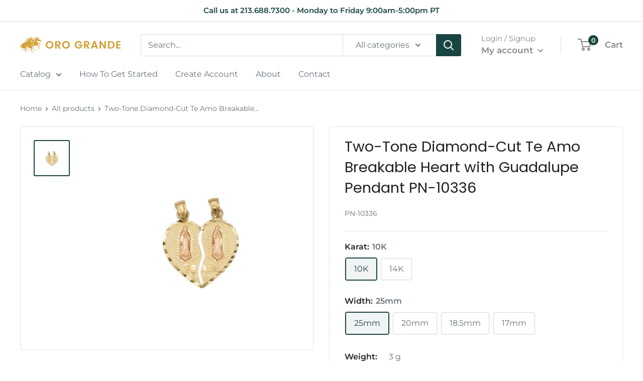

--- FILE ---
content_type: text/html; charset=utf-8
request_url: https://www.orograndejewelry.com/products/two-tone-diamond-cut-te-amo-breakable-heart-with-guadalupe-pendant-pn-10336
body_size: 29028
content:
<!doctype html>

<html class="no-js" lang="en">
  <head>
    <script type="application/vnd.locksmith+json" data-locksmith>{"version":"v254","locked":true,"initialized":true,"scope":"product","access_granted":false,"access_denied":true,"requires_customer":true,"manual_lock":true,"remote_lock":false,"has_timeout":false,"remote_rendered":null,"hide_resource":false,"hide_links_to_resource":false,"transparent":true,"locks":{"all":[351819],"opened":[]},"keys":[],"keys_signature":"6ed0474f8685db4d4a8b172f8e7dc160ac4ce962252ca57aeb5be92ae00db8af","state":{"template":"product","theme":119367925954,"product":"two-tone-diamond-cut-te-amo-breakable-heart-with-guadalupe-pendant-pn-10336","collection":"all","page":null,"blog":null,"article":null,"app":null},"now":1768884941,"path":"\/collections\/all\/products\/two-tone-diamond-cut-te-amo-breakable-heart-with-guadalupe-pendant-pn-10336","locale_root_url":"\/","canonical_url":"https:\/\/www.orograndejewelry.com\/products\/two-tone-diamond-cut-te-amo-breakable-heart-with-guadalupe-pendant-pn-10336","customer_id":null,"customer_id_signature":"6ed0474f8685db4d4a8b172f8e7dc160ac4ce962252ca57aeb5be92ae00db8af","cart":null}</script><script data-locksmith>!function(){undefined;!function(){var s=window.Locksmith={},e=document.querySelector('script[type="application/vnd.locksmith+json"]'),n=e&&e.innerHTML;if(s.state={},s.util={},s.loading=!1,n)try{s.state=JSON.parse(n)}catch(d){}if(document.addEventListener&&document.querySelector){var o,i,a,t=[76,79,67,75,83,77,73,84,72,49,49],c=function(){i=t.slice(0)},l="style",r=function(e){e&&27!==e.keyCode&&"click"!==e.type||(document.removeEventListener("keydown",r),document.removeEventListener("click",r),o&&document.body.removeChild(o),o=null)};c(),document.addEventListener("keyup",function(e){if(e.keyCode===i[0]){if(clearTimeout(a),i.shift(),0<i.length)return void(a=setTimeout(c,1e3));c(),r(),(o=document.createElement("div"))[l].width="50%",o[l].maxWidth="1000px",o[l].height="85%",o[l].border="1px rgba(0, 0, 0, 0.2) solid",o[l].background="rgba(255, 255, 255, 0.99)",o[l].borderRadius="4px",o[l].position="fixed",o[l].top="50%",o[l].left="50%",o[l].transform="translateY(-50%) translateX(-50%)",o[l].boxShadow="0 2px 5px rgba(0, 0, 0, 0.3), 0 0 100vh 100vw rgba(0, 0, 0, 0.5)",o[l].zIndex="2147483645";var t=document.createElement("textarea");t.value=JSON.stringify(JSON.parse(n),null,2),t[l].border="none",t[l].display="block",t[l].boxSizing="border-box",t[l].width="100%",t[l].height="100%",t[l].background="transparent",t[l].padding="22px",t[l].fontFamily="monospace",t[l].fontSize="14px",t[l].color="#333",t[l].resize="none",t[l].outline="none",t.readOnly=!0,o.appendChild(t),document.body.appendChild(o),t.addEventListener("click",function(e){e.stopImmediatePropagation()}),t.select(),document.addEventListener("keydown",r),document.addEventListener("click",r)}})}s.isEmbedded=-1!==window.location.search.indexOf("_ab=0&_fd=0&_sc=1"),s.path=s.state.path||window.location.pathname,s.basePath=s.state.locale_root_url.concat("/apps/locksmith").replace(/^\/\//,"/"),s.reloading=!1,s.util.console=window.console||{log:function(){},error:function(){}},s.util.makeUrl=function(e,t){var n,o=s.basePath+e,i=[],a=s.cache();for(n in a)i.push(n+"="+encodeURIComponent(a[n]));for(n in t)i.push(n+"="+encodeURIComponent(t[n]));return s.state.customer_id&&(i.push("customer_id="+encodeURIComponent(s.state.customer_id)),i.push("customer_id_signature="+encodeURIComponent(s.state.customer_id_signature))),o+=(-1===o.indexOf("?")?"?":"&")+i.join("&")},s._initializeCallbacks=[],s.on=function(e,t){if("initialize"!==e)throw'Locksmith.on() currently only supports the "initialize" event';s._initializeCallbacks.push(t)},s.initializeSession=function(e){if(!s.isEmbedded){var t=!1,n=!0,o=!0;(e=e||{}).silent&&(o=n=!(t=!0)),s.ping({silent:t,spinner:n,reload:o,callback:function(){s._initializeCallbacks.forEach(function(e){e()})}})}},s.cache=function(e){var t={};try{var n=function i(e){return(document.cookie.match("(^|; )"+e+"=([^;]*)")||0)[2]};t=JSON.parse(decodeURIComponent(n("locksmith-params")||"{}"))}catch(d){}if(e){for(var o in e)t[o]=e[o];document.cookie="locksmith-params=; expires=Thu, 01 Jan 1970 00:00:00 GMT; path=/",document.cookie="locksmith-params="+encodeURIComponent(JSON.stringify(t))+"; path=/"}return t},s.cache.cart=s.state.cart,s.cache.cartLastSaved=null,s.params=s.cache(),s.util.reload=function(){s.reloading=!0;try{window.location.href=window.location.href.replace(/#.*/,"")}catch(d){s.util.console.error("Preferred reload method failed",d),window.location.reload()}},s.cache.saveCart=function(e){if(!s.cache.cart||s.cache.cart===s.cache.cartLastSaved)return e?e():null;var t=s.cache.cartLastSaved;s.cache.cartLastSaved=s.cache.cart,fetch("/cart/update.js",{method:"POST",headers:{"Content-Type":"application/json",Accept:"application/json"},body:JSON.stringify({attributes:{locksmith:s.cache.cart}})}).then(function(e){if(!e.ok)throw new Error("Cart update failed: "+e.status);return e.json()}).then(function(){e&&e()})["catch"](function(e){if(s.cache.cartLastSaved=t,!s.reloading)throw e})},s.util.spinnerHTML='<style>body{background:#FFF}@keyframes spin{from{transform:rotate(0deg)}to{transform:rotate(360deg)}}#loading{display:flex;width:100%;height:50vh;color:#777;align-items:center;justify-content:center}#loading .spinner{display:block;animation:spin 600ms linear infinite;position:relative;width:50px;height:50px}#loading .spinner-ring{stroke:currentColor;stroke-dasharray:100%;stroke-width:2px;stroke-linecap:round;fill:none}</style><div id="loading"><div class="spinner"><svg width="100%" height="100%"><svg preserveAspectRatio="xMinYMin"><circle class="spinner-ring" cx="50%" cy="50%" r="45%"></circle></svg></svg></div></div>',s.util.clobberBody=function(e){document.body.innerHTML=e},s.util.clobberDocument=function(e){e.responseText&&(e=e.responseText),document.documentElement&&document.removeChild(document.documentElement);var t=document.open("text/html","replace");t.writeln(e),t.close(),setTimeout(function(){var e=t.querySelector("[autofocus]");e&&e.focus()},100)},s.util.serializeForm=function(e){if(e&&"FORM"===e.nodeName){var t,n,o={};for(t=e.elements.length-1;0<=t;t-=1)if(""!==e.elements[t].name)switch(e.elements[t].nodeName){case"INPUT":switch(e.elements[t].type){default:case"text":case"hidden":case"password":case"button":case"reset":case"submit":o[e.elements[t].name]=e.elements[t].value;break;case"checkbox":case"radio":e.elements[t].checked&&(o[e.elements[t].name]=e.elements[t].value);break;case"file":}break;case"TEXTAREA":o[e.elements[t].name]=e.elements[t].value;break;case"SELECT":switch(e.elements[t].type){case"select-one":o[e.elements[t].name]=e.elements[t].value;break;case"select-multiple":for(n=e.elements[t].options.length-1;0<=n;n-=1)e.elements[t].options[n].selected&&(o[e.elements[t].name]=e.elements[t].options[n].value)}break;case"BUTTON":switch(e.elements[t].type){case"reset":case"submit":case"button":o[e.elements[t].name]=e.elements[t].value}}return o}},s.util.on=function(e,a,s,t){t=t||document;var c="locksmith-"+e+a,n=function(e){var t=e.target,n=e.target.parentElement,o=t&&t.className&&(t.className.baseVal||t.className)||"",i=n&&n.className&&(n.className.baseVal||n.className)||"";("string"==typeof o&&-1!==o.split(/\s+/).indexOf(a)||"string"==typeof i&&-1!==i.split(/\s+/).indexOf(a))&&!e[c]&&(e[c]=!0,s(e))};t.attachEvent?t.attachEvent(e,n):t.addEventListener(e,n,!1)},s.util.enableActions=function(e){s.util.on("click","locksmith-action",function(e){e.preventDefault();var t=e.target;t.dataset.confirmWith&&!confirm(t.dataset.confirmWith)||(t.disabled=!0,t.innerText=t.dataset.disableWith,s.post("/action",t.dataset.locksmithParams,{spinner:!1,type:"text",success:function(e){(e=JSON.parse(e.responseText)).message&&alert(e.message),s.util.reload()}}))},e)},s.util.inject=function(e,t){var n=["data","locksmith","append"];if(-1!==t.indexOf(n.join("-"))){var o=document.createElement("div");o.innerHTML=t,e.appendChild(o)}else e.innerHTML=t;var i,a,s=e.querySelectorAll("script");for(a=0;a<s.length;++a){i=s[a];var c=document.createElement("script");if(i.type&&(c.type=i.type),i.src)c.src=i.src;else{var l=document.createTextNode(i.innerHTML);c.appendChild(l)}e.appendChild(c)}var r=e.querySelector("[autofocus]");r&&r.focus()},s.post=function(e,t,n){!1!==(n=n||{}).spinner&&s.util.clobberBody(s.util.spinnerHTML);var o={};n.container===document?(o.layout=1,n.success=function(e){s.util.clobberDocument(e)}):n.container&&(o.layout=0,n.success=function(e){var t=document.getElementById(n.container);s.util.inject(t,e),t.id===t.firstChild.id&&t.parentElement.replaceChild(t.firstChild,t)}),n.form_type&&(t.form_type=n.form_type),n.include_layout_classes!==undefined&&(t.include_layout_classes=n.include_layout_classes),n.lock_id!==undefined&&(t.lock_id=n.lock_id),s.loading=!0;var i=s.util.makeUrl(e,o),a="json"===n.type||"text"===n.type;fetch(i,{method:"POST",headers:{"Content-Type":"application/json",Accept:a?"application/json":"text/html"},body:JSON.stringify(t)}).then(function(e){if(!e.ok)throw new Error("Request failed: "+e.status);return e.text()}).then(function(e){var t=n.success||s.util.clobberDocument;t(a?{responseText:e}:e)})["catch"](function(e){if(!s.reloading)if("dashboard.weglot.com"!==window.location.host){if(!n.silent)throw alert("Something went wrong! Please refresh and try again."),e;console.error(e)}else console.error(e)})["finally"](function(){s.loading=!1})},s.postResource=function(e,t){e.path=s.path,e.search=window.location.search,e.state=s.state,e.passcode&&(e.passcode=e.passcode.trim()),e.email&&(e.email=e.email.trim()),e.state.cart=s.cache.cart,e.locksmith_json=s.jsonTag,e.locksmith_json_signature=s.jsonTagSignature,s.post("/resource",e,t)},s.ping=function(e){if(!s.isEmbedded){e=e||{};s.post("/ping",{path:s.path,search:window.location.search,state:s.state},{spinner:!!e.spinner,silent:"undefined"==typeof e.silent||e.silent,type:"text",success:function(e){e&&e.responseText?(e=JSON.parse(e.responseText)).messages&&0<e.messages.length&&s.showMessages(e.messages):console.error("[Locksmith] Invalid result in ping callback:",e)}})}},s.timeoutMonitor=function(){var e=s.cache.cart;s.ping({callback:function(){e!==s.cache.cart||setTimeout(function(){s.timeoutMonitor()},6e4)}})},s.showMessages=function(e){var t=document.createElement("div");t.style.position="fixed",t.style.left=0,t.style.right=0,t.style.bottom="-50px",t.style.opacity=0,t.style.background="#191919",t.style.color="#ddd",t.style.transition="bottom 0.2s, opacity 0.2s",t.style.zIndex=999999,t.innerHTML="        <style>          .locksmith-ab .locksmith-b { display: none; }          .locksmith-ab.toggled .locksmith-b { display: flex; }          .locksmith-ab.toggled .locksmith-a { display: none; }          .locksmith-flex { display: flex; flex-wrap: wrap; justify-content: space-between; align-items: center; padding: 10px 20px; }          .locksmith-message + .locksmith-message { border-top: 1px #555 solid; }          .locksmith-message a { color: inherit; font-weight: bold; }          .locksmith-message a:hover { color: inherit; opacity: 0.8; }          a.locksmith-ab-toggle { font-weight: inherit; text-decoration: underline; }          .locksmith-text { flex-grow: 1; }          .locksmith-cta { flex-grow: 0; text-align: right; }          .locksmith-cta button { transform: scale(0.8); transform-origin: left; }          .locksmith-cta > * { display: block; }          .locksmith-cta > * + * { margin-top: 10px; }          .locksmith-message a.locksmith-close { flex-grow: 0; text-decoration: none; margin-left: 15px; font-size: 30px; font-family: monospace; display: block; padding: 2px 10px; }                    @media screen and (max-width: 600px) {            .locksmith-wide-only { display: none !important; }            .locksmith-flex { padding: 0 15px; }            .locksmith-flex > * { margin-top: 5px; margin-bottom: 5px; }            .locksmith-cta { text-align: left; }          }                    @media screen and (min-width: 601px) {            .locksmith-narrow-only { display: none !important; }          }        </style>      "+e.map(function(e){return'<div class="locksmith-message">'+e+"</div>"}).join(""),document.body.appendChild(t),document.body.style.position="relative",document.body.parentElement.style.paddingBottom=t.offsetHeight+"px",setTimeout(function(){t.style.bottom=0,t.style.opacity=1},50),s.util.on("click","locksmith-ab-toggle",function(e){e.preventDefault();for(var t=e.target.parentElement;-1===t.className.split(" ").indexOf("locksmith-ab");)t=t.parentElement;-1!==t.className.split(" ").indexOf("toggled")?t.className=t.className.replace("toggled",""):t.className=t.className+" toggled"}),s.util.enableActions(t)}}()}();</script>
      <script data-locksmith>Locksmith.cache.cart=null</script>

  <script data-locksmith>Locksmith.jsonTag="{\"version\":\"v254\",\"locked\":true,\"initialized\":true,\"scope\":\"product\",\"access_granted\":false,\"access_denied\":true,\"requires_customer\":true,\"manual_lock\":true,\"remote_lock\":false,\"has_timeout\":false,\"remote_rendered\":null,\"hide_resource\":false,\"hide_links_to_resource\":false,\"transparent\":true,\"locks\":{\"all\":[351819],\"opened\":[]},\"keys\":[],\"keys_signature\":\"6ed0474f8685db4d4a8b172f8e7dc160ac4ce962252ca57aeb5be92ae00db8af\",\"state\":{\"template\":\"product\",\"theme\":119367925954,\"product\":\"two-tone-diamond-cut-te-amo-breakable-heart-with-guadalupe-pendant-pn-10336\",\"collection\":\"all\",\"page\":null,\"blog\":null,\"article\":null,\"app\":null},\"now\":1768884941,\"path\":\"\\\/collections\\\/all\\\/products\\\/two-tone-diamond-cut-te-amo-breakable-heart-with-guadalupe-pendant-pn-10336\",\"locale_root_url\":\"\\\/\",\"canonical_url\":\"https:\\\/\\\/www.orograndejewelry.com\\\/products\\\/two-tone-diamond-cut-te-amo-breakable-heart-with-guadalupe-pendant-pn-10336\",\"customer_id\":null,\"customer_id_signature\":\"6ed0474f8685db4d4a8b172f8e7dc160ac4ce962252ca57aeb5be92ae00db8af\",\"cart\":null}";Locksmith.jsonTagSignature="bec368acbcb48de3bec8355d539ec9bf33f27f8507eb16cbcd6aac173041f1d9"</script>
    <meta charset="utf-8">
    <meta name="viewport" content="width=device-width, initial-scale=1.0, height=device-height, minimum-scale=1.0, maximum-scale=5.0">
    <meta name="theme-color" content="#184541"><title>Two-Tone Diamond-Cut Te Amo Breakable Heart with Guadalupe Pendant PN-
</title><meta name="description" content="Two-tone diamond-cut te amo breakable heart with Guadalupe pendant. Available in: Karat: 10k, 14k Size (width x length): 25mm x 25mm, 20mm x 21mm, 19mm x 19mm, 17mm x 17mm Size does not contain bail">
<link rel="canonical" href="https://www.orograndejewelry.com/products/two-tone-diamond-cut-te-amo-breakable-heart-with-guadalupe-pendant-pn-10336"><link rel="preload" as="style" href="//www.orograndejewelry.com/cdn/shop/t/4/assets/theme.css?v=74532986935805179751618787165">
    <link rel="preload" as="style" href="//www.orograndejewelry.com/cdn/shop/t/4/assets/custom.css?v=94948609011514788871645594553">
    <link rel="preload" as="script" href="//www.orograndejewelry.com/cdn/shop/t/4/assets/theme.min.js?v=177520091211853171631642698336">
    <link rel="preconnect" href="https://cdn.shopify.com">
    <link rel="preconnect" href="https://fonts.shopifycdn.com">
    <link rel="dns-prefetch" href="https://productreviews.shopifycdn.com">
    <link rel="dns-prefetch" href="https://ajax.googleapis.com">
    <link rel="dns-prefetch" href="https://maps.googleapis.com">
    <link rel="dns-prefetch" href="https://maps.gstatic.com">

    <meta property="og:type" content="product">
<meta property="og:title" content="Two-Tone Diamond-Cut Te Amo Breakable Heart with Guadalupe Pendant PN-10336">
<meta property="og:image" content="http://www.orograndejewelry.com/cdn/shop/products/two-tone-diamond-cut-te-amo-breakable-heart-with-guadalupe-pendant-pn-10336.jpg?v=1644005147">
<meta property="og:image:secure_url" content="https://www.orograndejewelry.com/cdn/shop/products/two-tone-diamond-cut-te-amo-breakable-heart-with-guadalupe-pendant-pn-10336.jpg?v=1644005147">
<meta property="og:image:width" content="1500">
    <meta property="og:image:height" content="1500"><meta property="product:price:amount" content="0.00">
  <meta property="product:price:currency" content="USD"><meta property="og:description" content="Two-tone diamond-cut te amo breakable heart with Guadalupe pendant. Available in: Karat: 10k, 14k Size (width x length): 25mm x 25mm, 20mm x 21mm, 19mm x 19mm, 17mm x 17mm Size does not contain bail">
<meta property="og:url" content="https://www.orograndejewelry.com/products/two-tone-diamond-cut-te-amo-breakable-heart-with-guadalupe-pendant-pn-10336">
<meta property="og:site_name" content="Oro Grande Jewelry"><meta name="twitter:card" content="summary"><meta name="twitter:title" content="Two-Tone Diamond-Cut Te Amo Breakable Heart with Guadalupe Pendant PN-10336">
<meta name="twitter:description" content="Two-tone diamond-cut te amo breakable heart with Guadalupe pendant.
Available in:

Karat: 10k, 14k
Size (width x length): 25mm x 25mm, 20mm x 21mm, 19mm x 19mm, 17mm x 17mm
Size does not contain bail
">
<meta name="twitter:image" content="https://www.orograndejewelry.com/cdn/shop/products/two-tone-diamond-cut-te-amo-breakable-heart-with-guadalupe-pendant-pn-10336_600x600_crop_center.jpg?v=1644005147">

    <link rel="preload" href="//www.orograndejewelry.com/cdn/fonts/poppins/poppins_n4.0ba78fa5af9b0e1a374041b3ceaadf0a43b41362.woff2" as="font" type="font/woff2" crossorigin>
<link rel="preload" href="//www.orograndejewelry.com/cdn/fonts/montserrat/montserrat_n4.81949fa0ac9fd2021e16436151e8eaa539321637.woff2" as="font" type="font/woff2" crossorigin>

<style>
  @font-face {
  font-family: Poppins;
  font-weight: 400;
  font-style: normal;
  font-display: swap;
  src: url("//www.orograndejewelry.com/cdn/fonts/poppins/poppins_n4.0ba78fa5af9b0e1a374041b3ceaadf0a43b41362.woff2") format("woff2"),
       url("//www.orograndejewelry.com/cdn/fonts/poppins/poppins_n4.214741a72ff2596839fc9760ee7a770386cf16ca.woff") format("woff");
}

  @font-face {
  font-family: Montserrat;
  font-weight: 400;
  font-style: normal;
  font-display: swap;
  src: url("//www.orograndejewelry.com/cdn/fonts/montserrat/montserrat_n4.81949fa0ac9fd2021e16436151e8eaa539321637.woff2") format("woff2"),
       url("//www.orograndejewelry.com/cdn/fonts/montserrat/montserrat_n4.a6c632ca7b62da89c3594789ba828388aac693fe.woff") format("woff");
}

@font-face {
  font-family: Montserrat;
  font-weight: 600;
  font-style: normal;
  font-display: swap;
  src: url("//www.orograndejewelry.com/cdn/fonts/montserrat/montserrat_n6.1326b3e84230700ef15b3a29fb520639977513e0.woff2") format("woff2"),
       url("//www.orograndejewelry.com/cdn/fonts/montserrat/montserrat_n6.652f051080eb14192330daceed8cd53dfdc5ead9.woff") format("woff");
}

@font-face {
  font-family: Poppins;
  font-weight: 400;
  font-style: italic;
  font-display: swap;
  src: url("//www.orograndejewelry.com/cdn/fonts/poppins/poppins_i4.846ad1e22474f856bd6b81ba4585a60799a9f5d2.woff2") format("woff2"),
       url("//www.orograndejewelry.com/cdn/fonts/poppins/poppins_i4.56b43284e8b52fc64c1fd271f289a39e8477e9ec.woff") format("woff");
}


  @font-face {
  font-family: Montserrat;
  font-weight: 700;
  font-style: normal;
  font-display: swap;
  src: url("//www.orograndejewelry.com/cdn/fonts/montserrat/montserrat_n7.3c434e22befd5c18a6b4afadb1e3d77c128c7939.woff2") format("woff2"),
       url("//www.orograndejewelry.com/cdn/fonts/montserrat/montserrat_n7.5d9fa6e2cae713c8fb539a9876489d86207fe957.woff") format("woff");
}

  @font-face {
  font-family: Montserrat;
  font-weight: 400;
  font-style: italic;
  font-display: swap;
  src: url("//www.orograndejewelry.com/cdn/fonts/montserrat/montserrat_i4.5a4ea298b4789e064f62a29aafc18d41f09ae59b.woff2") format("woff2"),
       url("//www.orograndejewelry.com/cdn/fonts/montserrat/montserrat_i4.072b5869c5e0ed5b9d2021e4c2af132e16681ad2.woff") format("woff");
}

  @font-face {
  font-family: Montserrat;
  font-weight: 700;
  font-style: italic;
  font-display: swap;
  src: url("//www.orograndejewelry.com/cdn/fonts/montserrat/montserrat_i7.a0d4a463df4f146567d871890ffb3c80408e7732.woff2") format("woff2"),
       url("//www.orograndejewelry.com/cdn/fonts/montserrat/montserrat_i7.f6ec9f2a0681acc6f8152c40921d2a4d2e1a2c78.woff") format("woff");
}


  :root {
    --default-text-font-size : 15px;
    --base-text-font-size    : 16px;
    --heading-font-family    : Poppins, sans-serif;
    --heading-font-weight    : 400;
    --heading-font-style     : normal;
    --text-font-family       : Montserrat, sans-serif;
    --text-font-weight       : 400;
    --text-font-style        : normal;
    --text-font-bolder-weight: 600;
    --text-link-decoration   : underline;

    --text-color               : #677279;
    --text-color-rgb           : 103, 114, 121;
    --heading-color            : #222222;
    --border-color             : #e1e3e4;
    --border-color-rgb         : 225, 227, 228;
    --form-border-color        : #d4d6d8;
    --accent-color             : #184541;
    --accent-color-rgb         : 24, 69, 65;
    --link-color               : #00badb;
    --link-color-hover         : #00798e;
    --background               : #ffffff;
    --secondary-background     : #ffffff;
    --secondary-background-rgb : 255, 255, 255;
    --accent-background        : rgba(24, 69, 65, 0.08);

    --input-background: #ffffff;

    --error-color       : #ff0000;
    --error-background  : rgba(255, 0, 0, 0.07);
    --success-color     : #00aa00;
    --success-background: rgba(0, 170, 0, 0.11);

    --primary-button-background      : #d59f35;
    --primary-button-background-rgb  : 213, 159, 53;
    --primary-button-text-color      : #ffffff;
    --secondary-button-background    : #cc5333;
    --secondary-button-background-rgb: 204, 83, 51;
    --secondary-button-text-color    : #ffffff;

    --header-background      : #ffffff;
    --header-text-color      : #888888;
    --header-light-text-color: #888888;
    --header-border-color    : rgba(136, 136, 136, 0.3);
    --header-accent-color    : #184541;

    --footer-background-color:    #85897d;
    --footer-heading-text-color:  #fcfcfc;
    --footer-body-text-color:     #ffffff;
    --footer-accent-color:        #184541;
    --footer-accent-color-rgb:    24, 69, 65;
    --footer-border:              none;
    
    --flickity-arrow-color: #abb1b4;--product-on-sale-accent           : #ee0000;
    --product-on-sale-accent-rgb       : 238, 0, 0;
    --product-on-sale-color            : #ffffff;
    --product-in-stock-color           : #008a00;
    --product-low-stock-color          : #ee0000;
    --product-sold-out-color           : #8a9297;
    --product-custom-label-1-background: #008a00;
    --product-custom-label-1-color     : #ffffff;
    --product-custom-label-2-background: #00a500;
    --product-custom-label-2-color     : #ffffff;
    --product-review-star-color        : #ffbd00;

    --mobile-container-gutter : 20px;
    --desktop-container-gutter: 40px;
  }
</style>

<script>
  // IE11 does not have support for CSS variables, so we have to polyfill them
  if (!(((window || {}).CSS || {}).supports && window.CSS.supports('(--a: 0)'))) {
    const script = document.createElement('script');
    script.type = 'text/javascript';
    script.src = 'https://cdn.jsdelivr.net/npm/css-vars-ponyfill@2';
    script.onload = function() {
      cssVars({});
    };

    document.getElementsByTagName('head')[0].appendChild(script);
  }
</script>

    

    <script>window.performance && window.performance.mark && window.performance.mark('shopify.content_for_header.start');</script><meta id="shopify-digital-wallet" name="shopify-digital-wallet" content="/52821328066/digital_wallets/dialog">
<meta name="shopify-checkout-api-token" content="d4f91e7ad476394a83e95e00ed50ae9a">
<meta id="in-context-paypal-metadata" data-shop-id="52821328066" data-venmo-supported="true" data-environment="production" data-locale="en_US" data-paypal-v4="true" data-currency="USD">
<link href="https://www.orograndejewelry.com/products/two-tone-diamond-cut-te-amo-breakable-heart-with-guadalupe-pendant-pn-10336">
<script async="async" src="/checkouts/internal/preloads.js?locale=en-US"></script>
<script id="shopify-features" type="application/json">{"accessToken":"d4f91e7ad476394a83e95e00ed50ae9a","betas":["rich-media-storefront-analytics"],"domain":"www.orograndejewelry.com","predictiveSearch":true,"shopId":52821328066,"locale":"en"}</script>
<script>var Shopify = Shopify || {};
Shopify.shop = "oro-grande-jewelry.myshopify.com";
Shopify.locale = "en";
Shopify.currency = {"active":"USD","rate":"1.0"};
Shopify.country = "US";
Shopify.theme = {"name":"Warehouse - ZA - 5 Dec '21","id":119367925954,"schema_name":"Warehouse","schema_version":"1.15.4","theme_store_id":871,"role":"main"};
Shopify.theme.handle = "null";
Shopify.theme.style = {"id":null,"handle":null};
Shopify.cdnHost = "www.orograndejewelry.com/cdn";
Shopify.routes = Shopify.routes || {};
Shopify.routes.root = "/";</script>
<script type="module">!function(o){(o.Shopify=o.Shopify||{}).modules=!0}(window);</script>
<script>!function(o){function n(){var o=[];function n(){o.push(Array.prototype.slice.apply(arguments))}return n.q=o,n}var t=o.Shopify=o.Shopify||{};t.loadFeatures=n(),t.autoloadFeatures=n()}(window);</script>
<script id="shop-js-analytics" type="application/json">{"pageType":"product"}</script>
<script defer="defer" async type="module" src="//www.orograndejewelry.com/cdn/shopifycloud/shop-js/modules/v2/client.init-shop-cart-sync_BApSsMSl.en.esm.js"></script>
<script defer="defer" async type="module" src="//www.orograndejewelry.com/cdn/shopifycloud/shop-js/modules/v2/chunk.common_CBoos6YZ.esm.js"></script>
<script type="module">
  await import("//www.orograndejewelry.com/cdn/shopifycloud/shop-js/modules/v2/client.init-shop-cart-sync_BApSsMSl.en.esm.js");
await import("//www.orograndejewelry.com/cdn/shopifycloud/shop-js/modules/v2/chunk.common_CBoos6YZ.esm.js");

  window.Shopify.SignInWithShop?.initShopCartSync?.({"fedCMEnabled":true,"windoidEnabled":true});

</script>
<script>(function() {
  var isLoaded = false;
  function asyncLoad() {
    if (isLoaded) return;
    isLoaded = true;
    var urls = ["https:\/\/static.klaviyo.com\/onsite\/js\/klaviyo.js?company_id=Tiy36T\u0026shop=oro-grande-jewelry.myshopify.com","https:\/\/static.klaviyo.com\/onsite\/js\/klaviyo.js?company_id=Tiy36T\u0026shop=oro-grande-jewelry.myshopify.com"];
    for (var i = 0; i < urls.length; i++) {
      var s = document.createElement('script');
      s.type = 'text/javascript';
      s.async = true;
      s.src = urls[i];
      var x = document.getElementsByTagName('script')[0];
      x.parentNode.insertBefore(s, x);
    }
  };
  if(window.attachEvent) {
    window.attachEvent('onload', asyncLoad);
  } else {
    window.addEventListener('load', asyncLoad, false);
  }
})();</script>
<script id="__st">var __st={"a":52821328066,"offset":-28800,"reqid":"226ae9b3-bbcc-40ff-9327-3274712a56bb-1768884940","pageurl":"www.orograndejewelry.com\/products\/two-tone-diamond-cut-te-amo-breakable-heart-with-guadalupe-pendant-pn-10336","u":"805d262d2d7e","p":"product","rtyp":"product","rid":7240262090946};</script>
<script>window.ShopifyPaypalV4VisibilityTracking = true;</script>
<script id="captcha-bootstrap">!function(){'use strict';const t='contact',e='account',n='new_comment',o=[[t,t],['blogs',n],['comments',n],[t,'customer']],c=[[e,'customer_login'],[e,'guest_login'],[e,'recover_customer_password'],[e,'create_customer']],r=t=>t.map((([t,e])=>`form[action*='/${t}']:not([data-nocaptcha='true']) input[name='form_type'][value='${e}']`)).join(','),a=t=>()=>t?[...document.querySelectorAll(t)].map((t=>t.form)):[];function s(){const t=[...o],e=r(t);return a(e)}const i='password',u='form_key',d=['recaptcha-v3-token','g-recaptcha-response','h-captcha-response',i],f=()=>{try{return window.sessionStorage}catch{return}},m='__shopify_v',_=t=>t.elements[u];function p(t,e,n=!1){try{const o=window.sessionStorage,c=JSON.parse(o.getItem(e)),{data:r}=function(t){const{data:e,action:n}=t;return t[m]||n?{data:e,action:n}:{data:t,action:n}}(c);for(const[e,n]of Object.entries(r))t.elements[e]&&(t.elements[e].value=n);n&&o.removeItem(e)}catch(o){console.error('form repopulation failed',{error:o})}}const l='form_type',E='cptcha';function T(t){t.dataset[E]=!0}const w=window,h=w.document,L='Shopify',v='ce_forms',y='captcha';let A=!1;((t,e)=>{const n=(g='f06e6c50-85a8-45c8-87d0-21a2b65856fe',I='https://cdn.shopify.com/shopifycloud/storefront-forms-hcaptcha/ce_storefront_forms_captcha_hcaptcha.v1.5.2.iife.js',D={infoText:'Protected by hCaptcha',privacyText:'Privacy',termsText:'Terms'},(t,e,n)=>{const o=w[L][v],c=o.bindForm;if(c)return c(t,g,e,D).then(n);var r;o.q.push([[t,g,e,D],n]),r=I,A||(h.body.append(Object.assign(h.createElement('script'),{id:'captcha-provider',async:!0,src:r})),A=!0)});var g,I,D;w[L]=w[L]||{},w[L][v]=w[L][v]||{},w[L][v].q=[],w[L][y]=w[L][y]||{},w[L][y].protect=function(t,e){n(t,void 0,e),T(t)},Object.freeze(w[L][y]),function(t,e,n,w,h,L){const[v,y,A,g]=function(t,e,n){const i=e?o:[],u=t?c:[],d=[...i,...u],f=r(d),m=r(i),_=r(d.filter((([t,e])=>n.includes(e))));return[a(f),a(m),a(_),s()]}(w,h,L),I=t=>{const e=t.target;return e instanceof HTMLFormElement?e:e&&e.form},D=t=>v().includes(t);t.addEventListener('submit',(t=>{const e=I(t);if(!e)return;const n=D(e)&&!e.dataset.hcaptchaBound&&!e.dataset.recaptchaBound,o=_(e),c=g().includes(e)&&(!o||!o.value);(n||c)&&t.preventDefault(),c&&!n&&(function(t){try{if(!f())return;!function(t){const e=f();if(!e)return;const n=_(t);if(!n)return;const o=n.value;o&&e.removeItem(o)}(t);const e=Array.from(Array(32),(()=>Math.random().toString(36)[2])).join('');!function(t,e){_(t)||t.append(Object.assign(document.createElement('input'),{type:'hidden',name:u})),t.elements[u].value=e}(t,e),function(t,e){const n=f();if(!n)return;const o=[...t.querySelectorAll(`input[type='${i}']`)].map((({name:t})=>t)),c=[...d,...o],r={};for(const[a,s]of new FormData(t).entries())c.includes(a)||(r[a]=s);n.setItem(e,JSON.stringify({[m]:1,action:t.action,data:r}))}(t,e)}catch(e){console.error('failed to persist form',e)}}(e),e.submit())}));const S=(t,e)=>{t&&!t.dataset[E]&&(n(t,e.some((e=>e===t))),T(t))};for(const o of['focusin','change'])t.addEventListener(o,(t=>{const e=I(t);D(e)&&S(e,y())}));const B=e.get('form_key'),M=e.get(l),P=B&&M;t.addEventListener('DOMContentLoaded',(()=>{const t=y();if(P)for(const e of t)e.elements[l].value===M&&p(e,B);[...new Set([...A(),...v().filter((t=>'true'===t.dataset.shopifyCaptcha))])].forEach((e=>S(e,t)))}))}(h,new URLSearchParams(w.location.search),n,t,e,['guest_login'])})(!0,!0)}();</script>
<script integrity="sha256-4kQ18oKyAcykRKYeNunJcIwy7WH5gtpwJnB7kiuLZ1E=" data-source-attribution="shopify.loadfeatures" defer="defer" src="//www.orograndejewelry.com/cdn/shopifycloud/storefront/assets/storefront/load_feature-a0a9edcb.js" crossorigin="anonymous"></script>
<script data-source-attribution="shopify.dynamic_checkout.dynamic.init">var Shopify=Shopify||{};Shopify.PaymentButton=Shopify.PaymentButton||{isStorefrontPortableWallets:!0,init:function(){window.Shopify.PaymentButton.init=function(){};var t=document.createElement("script");t.src="https://www.orograndejewelry.com/cdn/shopifycloud/portable-wallets/latest/portable-wallets.en.js",t.type="module",document.head.appendChild(t)}};
</script>
<script data-source-attribution="shopify.dynamic_checkout.buyer_consent">
  function portableWalletsHideBuyerConsent(e){var t=document.getElementById("shopify-buyer-consent"),n=document.getElementById("shopify-subscription-policy-button");t&&n&&(t.classList.add("hidden"),t.setAttribute("aria-hidden","true"),n.removeEventListener("click",e))}function portableWalletsShowBuyerConsent(e){var t=document.getElementById("shopify-buyer-consent"),n=document.getElementById("shopify-subscription-policy-button");t&&n&&(t.classList.remove("hidden"),t.removeAttribute("aria-hidden"),n.addEventListener("click",e))}window.Shopify?.PaymentButton&&(window.Shopify.PaymentButton.hideBuyerConsent=portableWalletsHideBuyerConsent,window.Shopify.PaymentButton.showBuyerConsent=portableWalletsShowBuyerConsent);
</script>
<script data-source-attribution="shopify.dynamic_checkout.cart.bootstrap">document.addEventListener("DOMContentLoaded",(function(){function t(){return document.querySelector("shopify-accelerated-checkout-cart, shopify-accelerated-checkout")}if(t())Shopify.PaymentButton.init();else{new MutationObserver((function(e,n){t()&&(Shopify.PaymentButton.init(),n.disconnect())})).observe(document.body,{childList:!0,subtree:!0})}}));
</script>
<link id="shopify-accelerated-checkout-styles" rel="stylesheet" media="screen" href="https://www.orograndejewelry.com/cdn/shopifycloud/portable-wallets/latest/accelerated-checkout-backwards-compat.css" crossorigin="anonymous">
<style id="shopify-accelerated-checkout-cart">
        #shopify-buyer-consent {
  margin-top: 1em;
  display: inline-block;
  width: 100%;
}

#shopify-buyer-consent.hidden {
  display: none;
}

#shopify-subscription-policy-button {
  background: none;
  border: none;
  padding: 0;
  text-decoration: underline;
  font-size: inherit;
  cursor: pointer;
}

#shopify-subscription-policy-button::before {
  box-shadow: none;
}

      </style>

<script>window.performance && window.performance.mark && window.performance.mark('shopify.content_for_header.end');</script>

    <link rel="stylesheet" href="//www.orograndejewelry.com/cdn/shop/t/4/assets/theme.css?v=74532986935805179751618787165">
    <link rel="stylesheet" href="//www.orograndejewelry.com/cdn/shop/t/4/assets/custom.css?v=94948609011514788871645594553">

    
  <script type="application/ld+json">
  {
    "@context": "http://schema.org",
    "@type": "Product",
    "offers": [{
          "@type": "Offer",
          "name": "10K \/ 25mm",
          "availability":"https://schema.org/InStock",
          "price": 0.0,
          "priceCurrency": "USD",
          "priceValidUntil": "2026-01-29","sku": "PN-10336","url": "/products/two-tone-diamond-cut-te-amo-breakable-heart-with-guadalupe-pendant-pn-10336?variant=41600185204930"
        },
{
          "@type": "Offer",
          "name": "10K \/ 20mm",
          "availability":"https://schema.org/InStock",
          "price": 0.0,
          "priceCurrency": "USD",
          "priceValidUntil": "2026-01-29","sku": "PN-10337","url": "/products/two-tone-diamond-cut-te-amo-breakable-heart-with-guadalupe-pendant-pn-10336?variant=41600185237698"
        },
{
          "@type": "Offer",
          "name": "10K \/ 18.5mm",
          "availability":"https://schema.org/InStock",
          "price": 0.0,
          "priceCurrency": "USD",
          "priceValidUntil": "2026-01-29","sku": "PN-10338","url": "/products/two-tone-diamond-cut-te-amo-breakable-heart-with-guadalupe-pendant-pn-10336?variant=41600185270466"
        },
{
          "@type": "Offer",
          "name": "10K \/ 17mm",
          "availability":"https://schema.org/InStock",
          "price": 0.0,
          "priceCurrency": "USD",
          "priceValidUntil": "2026-01-29","sku": "PN-10339","url": "/products/two-tone-diamond-cut-te-amo-breakable-heart-with-guadalupe-pendant-pn-10336?variant=41600185336002"
        },
{
          "@type": "Offer",
          "name": "14K \/ 25mm",
          "availability":"https://schema.org/InStock",
          "price": 0.0,
          "priceCurrency": "USD",
          "priceValidUntil": "2026-01-29","sku": "PN-20324","url": "/products/two-tone-diamond-cut-te-amo-breakable-heart-with-guadalupe-pendant-pn-10336?variant=41600185368770"
        },
{
          "@type": "Offer",
          "name": "14K \/ 20mm",
          "availability":"https://schema.org/InStock",
          "price": 0.0,
          "priceCurrency": "USD",
          "priceValidUntil": "2026-01-29","sku": "PN-20325","url": "/products/two-tone-diamond-cut-te-amo-breakable-heart-with-guadalupe-pendant-pn-10336?variant=41600185401538"
        },
{
          "@type": "Offer",
          "name": "14K \/ 18.5mm",
          "availability":"https://schema.org/InStock",
          "price": 0.0,
          "priceCurrency": "USD",
          "priceValidUntil": "2026-01-29","sku": "PN-20326","url": "/products/two-tone-diamond-cut-te-amo-breakable-heart-with-guadalupe-pendant-pn-10336?variant=41600185434306"
        },
{
          "@type": "Offer",
          "name": "14K \/ 17mm",
          "availability":"https://schema.org/InStock",
          "price": 0.0,
          "priceCurrency": "USD",
          "priceValidUntil": "2026-01-29","sku": "PN-20327","url": "/products/two-tone-diamond-cut-te-amo-breakable-heart-with-guadalupe-pendant-pn-10336?variant=41600185467074"
        }
],
    "brand": {
      "name": "Oro Grande Jewelry"
    },
    "name": "Two-Tone Diamond-Cut Te Amo Breakable Heart with Guadalupe Pendant PN-10336",
    "description": "Two-tone diamond-cut te amo breakable heart with Guadalupe pendant.\nAvailable in:\n\nKarat: 10k, 14k\nSize (width x length): 25mm x 25mm, 20mm x 21mm, 19mm x 19mm, 17mm x 17mm\nSize does not contain bail\n",
    "category": "Pendant",
    "url": "/products/two-tone-diamond-cut-te-amo-breakable-heart-with-guadalupe-pendant-pn-10336",
    "sku": "PN-10336",
    "image": {
      "@type": "ImageObject",
      "url": "https://www.orograndejewelry.com/cdn/shop/products/two-tone-diamond-cut-te-amo-breakable-heart-with-guadalupe-pendant-pn-10336_1024x.jpg?v=1644005147",
      "image": "https://www.orograndejewelry.com/cdn/shop/products/two-tone-diamond-cut-te-amo-breakable-heart-with-guadalupe-pendant-pn-10336_1024x.jpg?v=1644005147",
      "name": "Two-Tone Diamond-Cut Te Amo Breakable Heart with Guadalupe Pendant PN-10336",
      "width": "1024",
      "height": "1024"
    }
  }
  </script>



  <script type="application/ld+json">
  {
    "@context": "http://schema.org",
    "@type": "BreadcrumbList",
  "itemListElement": [{
      "@type": "ListItem",
      "position": 1,
      "name": "Home",
      "item": "https://www.orograndejewelry.com"
    },{
          "@type": "ListItem",
          "position": 2,
          "name": "Two-Tone Diamond-Cut Te Amo Breakable Heart with Guadalupe Pendant PN-10336",
          "item": "https://www.orograndejewelry.com/products/two-tone-diamond-cut-te-amo-breakable-heart-with-guadalupe-pendant-pn-10336"
        }]
  }
  </script>


    <script>
      // This allows to expose several variables to the global scope, to be used in scripts
      window.theme = {
        pageType: "product",
        cartCount: 0,
        moneyFormat: "${{amount}}",
        moneyWithCurrencyFormat: "${{amount}} USD",
        showDiscount: true,
        discountMode: "saving",
        searchMode: "product,article",
        searchUnavailableProducts: "last",
        cartType: "drawer"
      };

      window.routes = {
        rootUrl: "\/",
        rootUrlWithoutSlash: '',
        cartUrl: "\/cart",
        cartAddUrl: "\/cart\/add",
        cartChangeUrl: "\/cart\/change",
        searchUrl: "\/search",
        productRecommendationsUrl: "\/recommendations\/products"
      };

      window.languages = {
        productRegularPrice: "Regular price",
        productSalePrice: "Sale price",
        collectionOnSaleLabel: "Save {{savings}}",
        productFormUnavailable: "Unavailable",
        productFormAddToCart: "Add to cart",
        productFormSoldOut: "Sold out",
        productAdded: "Product has been added to your cart",
        productAddedShort: "Added!",
        shippingEstimatorNoResults: "No shipping could be found for your address.",
        shippingEstimatorOneResult: "There is one shipping rate for your address:",
        shippingEstimatorMultipleResults: "There are {{count}} shipping rates for your address:",
        shippingEstimatorErrors: "There are some errors:"
      };

      window.lazySizesConfig = {
        loadHidden: false,
        hFac: 0.8,
        expFactor: 3,
        customMedia: {
          '--phone': '(max-width: 640px)',
          '--tablet': '(min-width: 641px) and (max-width: 1023px)',
          '--lap': '(min-width: 1024px)'
        }
      };

      document.documentElement.className = document.documentElement.className.replace('no-js', 'js');
    </script><script src="//www.orograndejewelry.com/cdn/shop/t/4/assets/theme.min.js?v=177520091211853171631642698336" defer></script>
    <script src="//www.orograndejewelry.com/cdn/shop/t/4/assets/custom.js?v=73856274714334160591630893019" defer></script><script>
        (function () {
          window.onpageshow = function() {
            // We force re-freshing the cart content onpageshow, as most browsers will serve a cache copy when hitting the
            // back button, which cause staled data
            document.documentElement.dispatchEvent(new CustomEvent('cart:refresh', {
              bubbles: true,
              detail: {scrollToTop: false}
            }));
          };
        })();
      </script><link href="https://monorail-edge.shopifysvc.com" rel="dns-prefetch">
<script>(function(){if ("sendBeacon" in navigator && "performance" in window) {try {var session_token_from_headers = performance.getEntriesByType('navigation')[0].serverTiming.find(x => x.name == '_s').description;} catch {var session_token_from_headers = undefined;}var session_cookie_matches = document.cookie.match(/_shopify_s=([^;]*)/);var session_token_from_cookie = session_cookie_matches && session_cookie_matches.length === 2 ? session_cookie_matches[1] : "";var session_token = session_token_from_headers || session_token_from_cookie || "";function handle_abandonment_event(e) {var entries = performance.getEntries().filter(function(entry) {return /monorail-edge.shopifysvc.com/.test(entry.name);});if (!window.abandonment_tracked && entries.length === 0) {window.abandonment_tracked = true;var currentMs = Date.now();var navigation_start = performance.timing.navigationStart;var payload = {shop_id: 52821328066,url: window.location.href,navigation_start,duration: currentMs - navigation_start,session_token,page_type: "product"};window.navigator.sendBeacon("https://monorail-edge.shopifysvc.com/v1/produce", JSON.stringify({schema_id: "online_store_buyer_site_abandonment/1.1",payload: payload,metadata: {event_created_at_ms: currentMs,event_sent_at_ms: currentMs}}));}}window.addEventListener('pagehide', handle_abandonment_event);}}());</script>
<script id="web-pixels-manager-setup">(function e(e,d,r,n,o){if(void 0===o&&(o={}),!Boolean(null===(a=null===(i=window.Shopify)||void 0===i?void 0:i.analytics)||void 0===a?void 0:a.replayQueue)){var i,a;window.Shopify=window.Shopify||{};var t=window.Shopify;t.analytics=t.analytics||{};var s=t.analytics;s.replayQueue=[],s.publish=function(e,d,r){return s.replayQueue.push([e,d,r]),!0};try{self.performance.mark("wpm:start")}catch(e){}var l=function(){var e={modern:/Edge?\/(1{2}[4-9]|1[2-9]\d|[2-9]\d{2}|\d{4,})\.\d+(\.\d+|)|Firefox\/(1{2}[4-9]|1[2-9]\d|[2-9]\d{2}|\d{4,})\.\d+(\.\d+|)|Chrom(ium|e)\/(9{2}|\d{3,})\.\d+(\.\d+|)|(Maci|X1{2}).+ Version\/(15\.\d+|(1[6-9]|[2-9]\d|\d{3,})\.\d+)([,.]\d+|)( \(\w+\)|)( Mobile\/\w+|) Safari\/|Chrome.+OPR\/(9{2}|\d{3,})\.\d+\.\d+|(CPU[ +]OS|iPhone[ +]OS|CPU[ +]iPhone|CPU IPhone OS|CPU iPad OS)[ +]+(15[._]\d+|(1[6-9]|[2-9]\d|\d{3,})[._]\d+)([._]\d+|)|Android:?[ /-](13[3-9]|1[4-9]\d|[2-9]\d{2}|\d{4,})(\.\d+|)(\.\d+|)|Android.+Firefox\/(13[5-9]|1[4-9]\d|[2-9]\d{2}|\d{4,})\.\d+(\.\d+|)|Android.+Chrom(ium|e)\/(13[3-9]|1[4-9]\d|[2-9]\d{2}|\d{4,})\.\d+(\.\d+|)|SamsungBrowser\/([2-9]\d|\d{3,})\.\d+/,legacy:/Edge?\/(1[6-9]|[2-9]\d|\d{3,})\.\d+(\.\d+|)|Firefox\/(5[4-9]|[6-9]\d|\d{3,})\.\d+(\.\d+|)|Chrom(ium|e)\/(5[1-9]|[6-9]\d|\d{3,})\.\d+(\.\d+|)([\d.]+$|.*Safari\/(?![\d.]+ Edge\/[\d.]+$))|(Maci|X1{2}).+ Version\/(10\.\d+|(1[1-9]|[2-9]\d|\d{3,})\.\d+)([,.]\d+|)( \(\w+\)|)( Mobile\/\w+|) Safari\/|Chrome.+OPR\/(3[89]|[4-9]\d|\d{3,})\.\d+\.\d+|(CPU[ +]OS|iPhone[ +]OS|CPU[ +]iPhone|CPU IPhone OS|CPU iPad OS)[ +]+(10[._]\d+|(1[1-9]|[2-9]\d|\d{3,})[._]\d+)([._]\d+|)|Android:?[ /-](13[3-9]|1[4-9]\d|[2-9]\d{2}|\d{4,})(\.\d+|)(\.\d+|)|Mobile Safari.+OPR\/([89]\d|\d{3,})\.\d+\.\d+|Android.+Firefox\/(13[5-9]|1[4-9]\d|[2-9]\d{2}|\d{4,})\.\d+(\.\d+|)|Android.+Chrom(ium|e)\/(13[3-9]|1[4-9]\d|[2-9]\d{2}|\d{4,})\.\d+(\.\d+|)|Android.+(UC? ?Browser|UCWEB|U3)[ /]?(15\.([5-9]|\d{2,})|(1[6-9]|[2-9]\d|\d{3,})\.\d+)\.\d+|SamsungBrowser\/(5\.\d+|([6-9]|\d{2,})\.\d+)|Android.+MQ{2}Browser\/(14(\.(9|\d{2,})|)|(1[5-9]|[2-9]\d|\d{3,})(\.\d+|))(\.\d+|)|K[Aa][Ii]OS\/(3\.\d+|([4-9]|\d{2,})\.\d+)(\.\d+|)/},d=e.modern,r=e.legacy,n=navigator.userAgent;return n.match(d)?"modern":n.match(r)?"legacy":"unknown"}(),u="modern"===l?"modern":"legacy",c=(null!=n?n:{modern:"",legacy:""})[u],f=function(e){return[e.baseUrl,"/wpm","/b",e.hashVersion,"modern"===e.buildTarget?"m":"l",".js"].join("")}({baseUrl:d,hashVersion:r,buildTarget:u}),m=function(e){var d=e.version,r=e.bundleTarget,n=e.surface,o=e.pageUrl,i=e.monorailEndpoint;return{emit:function(e){var a=e.status,t=e.errorMsg,s=(new Date).getTime(),l=JSON.stringify({metadata:{event_sent_at_ms:s},events:[{schema_id:"web_pixels_manager_load/3.1",payload:{version:d,bundle_target:r,page_url:o,status:a,surface:n,error_msg:t},metadata:{event_created_at_ms:s}}]});if(!i)return console&&console.warn&&console.warn("[Web Pixels Manager] No Monorail endpoint provided, skipping logging."),!1;try{return self.navigator.sendBeacon.bind(self.navigator)(i,l)}catch(e){}var u=new XMLHttpRequest;try{return u.open("POST",i,!0),u.setRequestHeader("Content-Type","text/plain"),u.send(l),!0}catch(e){return console&&console.warn&&console.warn("[Web Pixels Manager] Got an unhandled error while logging to Monorail."),!1}}}}({version:r,bundleTarget:l,surface:e.surface,pageUrl:self.location.href,monorailEndpoint:e.monorailEndpoint});try{o.browserTarget=l,function(e){var d=e.src,r=e.async,n=void 0===r||r,o=e.onload,i=e.onerror,a=e.sri,t=e.scriptDataAttributes,s=void 0===t?{}:t,l=document.createElement("script"),u=document.querySelector("head"),c=document.querySelector("body");if(l.async=n,l.src=d,a&&(l.integrity=a,l.crossOrigin="anonymous"),s)for(var f in s)if(Object.prototype.hasOwnProperty.call(s,f))try{l.dataset[f]=s[f]}catch(e){}if(o&&l.addEventListener("load",o),i&&l.addEventListener("error",i),u)u.appendChild(l);else{if(!c)throw new Error("Did not find a head or body element to append the script");c.appendChild(l)}}({src:f,async:!0,onload:function(){if(!function(){var e,d;return Boolean(null===(d=null===(e=window.Shopify)||void 0===e?void 0:e.analytics)||void 0===d?void 0:d.initialized)}()){var d=window.webPixelsManager.init(e)||void 0;if(d){var r=window.Shopify.analytics;r.replayQueue.forEach((function(e){var r=e[0],n=e[1],o=e[2];d.publishCustomEvent(r,n,o)})),r.replayQueue=[],r.publish=d.publishCustomEvent,r.visitor=d.visitor,r.initialized=!0}}},onerror:function(){return m.emit({status:"failed",errorMsg:"".concat(f," has failed to load")})},sri:function(e){var d=/^sha384-[A-Za-z0-9+/=]+$/;return"string"==typeof e&&d.test(e)}(c)?c:"",scriptDataAttributes:o}),m.emit({status:"loading"})}catch(e){m.emit({status:"failed",errorMsg:(null==e?void 0:e.message)||"Unknown error"})}}})({shopId: 52821328066,storefrontBaseUrl: "https://www.orograndejewelry.com",extensionsBaseUrl: "https://extensions.shopifycdn.com/cdn/shopifycloud/web-pixels-manager",monorailEndpoint: "https://monorail-edge.shopifysvc.com/unstable/produce_batch",surface: "storefront-renderer",enabledBetaFlags: ["2dca8a86"],webPixelsConfigList: [{"id":"55738562","eventPayloadVersion":"v1","runtimeContext":"LAX","scriptVersion":"1","type":"CUSTOM","privacyPurposes":["ANALYTICS"],"name":"Google Analytics tag (migrated)"},{"id":"shopify-app-pixel","configuration":"{}","eventPayloadVersion":"v1","runtimeContext":"STRICT","scriptVersion":"0450","apiClientId":"shopify-pixel","type":"APP","privacyPurposes":["ANALYTICS","MARKETING"]},{"id":"shopify-custom-pixel","eventPayloadVersion":"v1","runtimeContext":"LAX","scriptVersion":"0450","apiClientId":"shopify-pixel","type":"CUSTOM","privacyPurposes":["ANALYTICS","MARKETING"]}],isMerchantRequest: false,initData: {"shop":{"name":"Oro Grande Jewelry","paymentSettings":{"currencyCode":"USD"},"myshopifyDomain":"oro-grande-jewelry.myshopify.com","countryCode":"US","storefrontUrl":"https:\/\/www.orograndejewelry.com"},"customer":null,"cart":null,"checkout":null,"productVariants":[{"price":{"amount":0.0,"currencyCode":"USD"},"product":{"title":"Two-Tone Diamond-Cut Te Amo Breakable Heart with Guadalupe Pendant PN-10336","vendor":"Oro Grande Jewelry","id":"7240262090946","untranslatedTitle":"Two-Tone Diamond-Cut Te Amo Breakable Heart with Guadalupe Pendant PN-10336","url":"\/products\/two-tone-diamond-cut-te-amo-breakable-heart-with-guadalupe-pendant-pn-10336","type":"Pendant"},"id":"41600185204930","image":{"src":"\/\/www.orograndejewelry.com\/cdn\/shop\/products\/two-tone-diamond-cut-te-amo-breakable-heart-with-guadalupe-pendant-pn-10336.jpg?v=1644005147"},"sku":"PN-10336","title":"10K \/ 25mm","untranslatedTitle":"10K \/ 25mm"},{"price":{"amount":0.0,"currencyCode":"USD"},"product":{"title":"Two-Tone Diamond-Cut Te Amo Breakable Heart with Guadalupe Pendant PN-10336","vendor":"Oro Grande Jewelry","id":"7240262090946","untranslatedTitle":"Two-Tone Diamond-Cut Te Amo Breakable Heart with Guadalupe Pendant PN-10336","url":"\/products\/two-tone-diamond-cut-te-amo-breakable-heart-with-guadalupe-pendant-pn-10336","type":"Pendant"},"id":"41600185237698","image":{"src":"\/\/www.orograndejewelry.com\/cdn\/shop\/products\/two-tone-diamond-cut-te-amo-breakable-heart-with-guadalupe-pendant-pn-10336.jpg?v=1644005147"},"sku":"PN-10337","title":"10K \/ 20mm","untranslatedTitle":"10K \/ 20mm"},{"price":{"amount":0.0,"currencyCode":"USD"},"product":{"title":"Two-Tone Diamond-Cut Te Amo Breakable Heart with Guadalupe Pendant PN-10336","vendor":"Oro Grande Jewelry","id":"7240262090946","untranslatedTitle":"Two-Tone Diamond-Cut Te Amo Breakable Heart with Guadalupe Pendant PN-10336","url":"\/products\/two-tone-diamond-cut-te-amo-breakable-heart-with-guadalupe-pendant-pn-10336","type":"Pendant"},"id":"41600185270466","image":{"src":"\/\/www.orograndejewelry.com\/cdn\/shop\/products\/two-tone-diamond-cut-te-amo-breakable-heart-with-guadalupe-pendant-pn-10336.jpg?v=1644005147"},"sku":"PN-10338","title":"10K \/ 18.5mm","untranslatedTitle":"10K \/ 18.5mm"},{"price":{"amount":0.0,"currencyCode":"USD"},"product":{"title":"Two-Tone Diamond-Cut Te Amo Breakable Heart with Guadalupe Pendant PN-10336","vendor":"Oro Grande Jewelry","id":"7240262090946","untranslatedTitle":"Two-Tone Diamond-Cut Te Amo Breakable Heart with Guadalupe Pendant PN-10336","url":"\/products\/two-tone-diamond-cut-te-amo-breakable-heart-with-guadalupe-pendant-pn-10336","type":"Pendant"},"id":"41600185336002","image":{"src":"\/\/www.orograndejewelry.com\/cdn\/shop\/products\/two-tone-diamond-cut-te-amo-breakable-heart-with-guadalupe-pendant-pn-10336.jpg?v=1644005147"},"sku":"PN-10339","title":"10K \/ 17mm","untranslatedTitle":"10K \/ 17mm"},{"price":{"amount":0.0,"currencyCode":"USD"},"product":{"title":"Two-Tone Diamond-Cut Te Amo Breakable Heart with Guadalupe Pendant PN-10336","vendor":"Oro Grande Jewelry","id":"7240262090946","untranslatedTitle":"Two-Tone Diamond-Cut Te Amo Breakable Heart with Guadalupe Pendant PN-10336","url":"\/products\/two-tone-diamond-cut-te-amo-breakable-heart-with-guadalupe-pendant-pn-10336","type":"Pendant"},"id":"41600185368770","image":{"src":"\/\/www.orograndejewelry.com\/cdn\/shop\/products\/two-tone-diamond-cut-te-amo-breakable-heart-with-guadalupe-pendant-pn-10336.jpg?v=1644005147"},"sku":"PN-20324","title":"14K \/ 25mm","untranslatedTitle":"14K \/ 25mm"},{"price":{"amount":0.0,"currencyCode":"USD"},"product":{"title":"Two-Tone Diamond-Cut Te Amo Breakable Heart with Guadalupe Pendant PN-10336","vendor":"Oro Grande Jewelry","id":"7240262090946","untranslatedTitle":"Two-Tone Diamond-Cut Te Amo Breakable Heart with Guadalupe Pendant PN-10336","url":"\/products\/two-tone-diamond-cut-te-amo-breakable-heart-with-guadalupe-pendant-pn-10336","type":"Pendant"},"id":"41600185401538","image":{"src":"\/\/www.orograndejewelry.com\/cdn\/shop\/products\/two-tone-diamond-cut-te-amo-breakable-heart-with-guadalupe-pendant-pn-10336.jpg?v=1644005147"},"sku":"PN-20325","title":"14K \/ 20mm","untranslatedTitle":"14K \/ 20mm"},{"price":{"amount":0.0,"currencyCode":"USD"},"product":{"title":"Two-Tone Diamond-Cut Te Amo Breakable Heart with Guadalupe Pendant PN-10336","vendor":"Oro Grande Jewelry","id":"7240262090946","untranslatedTitle":"Two-Tone Diamond-Cut Te Amo Breakable Heart with Guadalupe Pendant PN-10336","url":"\/products\/two-tone-diamond-cut-te-amo-breakable-heart-with-guadalupe-pendant-pn-10336","type":"Pendant"},"id":"41600185434306","image":{"src":"\/\/www.orograndejewelry.com\/cdn\/shop\/products\/two-tone-diamond-cut-te-amo-breakable-heart-with-guadalupe-pendant-pn-10336.jpg?v=1644005147"},"sku":"PN-20326","title":"14K \/ 18.5mm","untranslatedTitle":"14K \/ 18.5mm"},{"price":{"amount":0.0,"currencyCode":"USD"},"product":{"title":"Two-Tone Diamond-Cut Te Amo Breakable Heart with Guadalupe Pendant PN-10336","vendor":"Oro Grande Jewelry","id":"7240262090946","untranslatedTitle":"Two-Tone Diamond-Cut Te Amo Breakable Heart with Guadalupe Pendant PN-10336","url":"\/products\/two-tone-diamond-cut-te-amo-breakable-heart-with-guadalupe-pendant-pn-10336","type":"Pendant"},"id":"41600185467074","image":{"src":"\/\/www.orograndejewelry.com\/cdn\/shop\/products\/two-tone-diamond-cut-te-amo-breakable-heart-with-guadalupe-pendant-pn-10336.jpg?v=1644005147"},"sku":"PN-20327","title":"14K \/ 17mm","untranslatedTitle":"14K \/ 17mm"}],"purchasingCompany":null},},"https://www.orograndejewelry.com/cdn","fcfee988w5aeb613cpc8e4bc33m6693e112",{"modern":"","legacy":""},{"shopId":"52821328066","storefrontBaseUrl":"https:\/\/www.orograndejewelry.com","extensionBaseUrl":"https:\/\/extensions.shopifycdn.com\/cdn\/shopifycloud\/web-pixels-manager","surface":"storefront-renderer","enabledBetaFlags":"[\"2dca8a86\"]","isMerchantRequest":"false","hashVersion":"fcfee988w5aeb613cpc8e4bc33m6693e112","publish":"custom","events":"[[\"page_viewed\",{}],[\"product_viewed\",{\"productVariant\":{\"price\":{\"amount\":0.0,\"currencyCode\":\"USD\"},\"product\":{\"title\":\"Two-Tone Diamond-Cut Te Amo Breakable Heart with Guadalupe Pendant PN-10336\",\"vendor\":\"Oro Grande Jewelry\",\"id\":\"7240262090946\",\"untranslatedTitle\":\"Two-Tone Diamond-Cut Te Amo Breakable Heart with Guadalupe Pendant PN-10336\",\"url\":\"\/products\/two-tone-diamond-cut-te-amo-breakable-heart-with-guadalupe-pendant-pn-10336\",\"type\":\"Pendant\"},\"id\":\"41600185204930\",\"image\":{\"src\":\"\/\/www.orograndejewelry.com\/cdn\/shop\/products\/two-tone-diamond-cut-te-amo-breakable-heart-with-guadalupe-pendant-pn-10336.jpg?v=1644005147\"},\"sku\":\"PN-10336\",\"title\":\"10K \/ 25mm\",\"untranslatedTitle\":\"10K \/ 25mm\"}}]]"});</script><script>
  window.ShopifyAnalytics = window.ShopifyAnalytics || {};
  window.ShopifyAnalytics.meta = window.ShopifyAnalytics.meta || {};
  window.ShopifyAnalytics.meta.currency = 'USD';
  var meta = {"product":{"id":7240262090946,"gid":"gid:\/\/shopify\/Product\/7240262090946","vendor":"Oro Grande Jewelry","type":"Pendant","handle":"two-tone-diamond-cut-te-amo-breakable-heart-with-guadalupe-pendant-pn-10336","variants":[{"id":41600185204930,"price":0,"name":"Two-Tone Diamond-Cut Te Amo Breakable Heart with Guadalupe Pendant PN-10336 - 10K \/ 25mm","public_title":"10K \/ 25mm","sku":"PN-10336"},{"id":41600185237698,"price":0,"name":"Two-Tone Diamond-Cut Te Amo Breakable Heart with Guadalupe Pendant PN-10336 - 10K \/ 20mm","public_title":"10K \/ 20mm","sku":"PN-10337"},{"id":41600185270466,"price":0,"name":"Two-Tone Diamond-Cut Te Amo Breakable Heart with Guadalupe Pendant PN-10336 - 10K \/ 18.5mm","public_title":"10K \/ 18.5mm","sku":"PN-10338"},{"id":41600185336002,"price":0,"name":"Two-Tone Diamond-Cut Te Amo Breakable Heart with Guadalupe Pendant PN-10336 - 10K \/ 17mm","public_title":"10K \/ 17mm","sku":"PN-10339"},{"id":41600185368770,"price":0,"name":"Two-Tone Diamond-Cut Te Amo Breakable Heart with Guadalupe Pendant PN-10336 - 14K \/ 25mm","public_title":"14K \/ 25mm","sku":"PN-20324"},{"id":41600185401538,"price":0,"name":"Two-Tone Diamond-Cut Te Amo Breakable Heart with Guadalupe Pendant PN-10336 - 14K \/ 20mm","public_title":"14K \/ 20mm","sku":"PN-20325"},{"id":41600185434306,"price":0,"name":"Two-Tone Diamond-Cut Te Amo Breakable Heart with Guadalupe Pendant PN-10336 - 14K \/ 18.5mm","public_title":"14K \/ 18.5mm","sku":"PN-20326"},{"id":41600185467074,"price":0,"name":"Two-Tone Diamond-Cut Te Amo Breakable Heart with Guadalupe Pendant PN-10336 - 14K \/ 17mm","public_title":"14K \/ 17mm","sku":"PN-20327"}],"remote":false},"page":{"pageType":"product","resourceType":"product","resourceId":7240262090946,"requestId":"226ae9b3-bbcc-40ff-9327-3274712a56bb-1768884940"}};
  for (var attr in meta) {
    window.ShopifyAnalytics.meta[attr] = meta[attr];
  }
</script>
<script class="analytics">
  (function () {
    var customDocumentWrite = function(content) {
      var jquery = null;

      if (window.jQuery) {
        jquery = window.jQuery;
      } else if (window.Checkout && window.Checkout.$) {
        jquery = window.Checkout.$;
      }

      if (jquery) {
        jquery('body').append(content);
      }
    };

    var hasLoggedConversion = function(token) {
      if (token) {
        return document.cookie.indexOf('loggedConversion=' + token) !== -1;
      }
      return false;
    }

    var setCookieIfConversion = function(token) {
      if (token) {
        var twoMonthsFromNow = new Date(Date.now());
        twoMonthsFromNow.setMonth(twoMonthsFromNow.getMonth() + 2);

        document.cookie = 'loggedConversion=' + token + '; expires=' + twoMonthsFromNow;
      }
    }

    var trekkie = window.ShopifyAnalytics.lib = window.trekkie = window.trekkie || [];
    if (trekkie.integrations) {
      return;
    }
    trekkie.methods = [
      'identify',
      'page',
      'ready',
      'track',
      'trackForm',
      'trackLink'
    ];
    trekkie.factory = function(method) {
      return function() {
        var args = Array.prototype.slice.call(arguments);
        args.unshift(method);
        trekkie.push(args);
        return trekkie;
      };
    };
    for (var i = 0; i < trekkie.methods.length; i++) {
      var key = trekkie.methods[i];
      trekkie[key] = trekkie.factory(key);
    }
    trekkie.load = function(config) {
      trekkie.config = config || {};
      trekkie.config.initialDocumentCookie = document.cookie;
      var first = document.getElementsByTagName('script')[0];
      var script = document.createElement('script');
      script.type = 'text/javascript';
      script.onerror = function(e) {
        var scriptFallback = document.createElement('script');
        scriptFallback.type = 'text/javascript';
        scriptFallback.onerror = function(error) {
                var Monorail = {
      produce: function produce(monorailDomain, schemaId, payload) {
        var currentMs = new Date().getTime();
        var event = {
          schema_id: schemaId,
          payload: payload,
          metadata: {
            event_created_at_ms: currentMs,
            event_sent_at_ms: currentMs
          }
        };
        return Monorail.sendRequest("https://" + monorailDomain + "/v1/produce", JSON.stringify(event));
      },
      sendRequest: function sendRequest(endpointUrl, payload) {
        // Try the sendBeacon API
        if (window && window.navigator && typeof window.navigator.sendBeacon === 'function' && typeof window.Blob === 'function' && !Monorail.isIos12()) {
          var blobData = new window.Blob([payload], {
            type: 'text/plain'
          });

          if (window.navigator.sendBeacon(endpointUrl, blobData)) {
            return true;
          } // sendBeacon was not successful

        } // XHR beacon

        var xhr = new XMLHttpRequest();

        try {
          xhr.open('POST', endpointUrl);
          xhr.setRequestHeader('Content-Type', 'text/plain');
          xhr.send(payload);
        } catch (e) {
          console.log(e);
        }

        return false;
      },
      isIos12: function isIos12() {
        return window.navigator.userAgent.lastIndexOf('iPhone; CPU iPhone OS 12_') !== -1 || window.navigator.userAgent.lastIndexOf('iPad; CPU OS 12_') !== -1;
      }
    };
    Monorail.produce('monorail-edge.shopifysvc.com',
      'trekkie_storefront_load_errors/1.1',
      {shop_id: 52821328066,
      theme_id: 119367925954,
      app_name: "storefront",
      context_url: window.location.href,
      source_url: "//www.orograndejewelry.com/cdn/s/trekkie.storefront.cd680fe47e6c39ca5d5df5f0a32d569bc48c0f27.min.js"});

        };
        scriptFallback.async = true;
        scriptFallback.src = '//www.orograndejewelry.com/cdn/s/trekkie.storefront.cd680fe47e6c39ca5d5df5f0a32d569bc48c0f27.min.js';
        first.parentNode.insertBefore(scriptFallback, first);
      };
      script.async = true;
      script.src = '//www.orograndejewelry.com/cdn/s/trekkie.storefront.cd680fe47e6c39ca5d5df5f0a32d569bc48c0f27.min.js';
      first.parentNode.insertBefore(script, first);
    };
    trekkie.load(
      {"Trekkie":{"appName":"storefront","development":false,"defaultAttributes":{"shopId":52821328066,"isMerchantRequest":null,"themeId":119367925954,"themeCityHash":"991124209647073043","contentLanguage":"en","currency":"USD","eventMetadataId":"2e4217b8-d88b-44d5-84b8-258a87c58227"},"isServerSideCookieWritingEnabled":true,"monorailRegion":"shop_domain","enabledBetaFlags":["65f19447"]},"Session Attribution":{},"S2S":{"facebookCapiEnabled":false,"source":"trekkie-storefront-renderer","apiClientId":580111}}
    );

    var loaded = false;
    trekkie.ready(function() {
      if (loaded) return;
      loaded = true;

      window.ShopifyAnalytics.lib = window.trekkie;

      var originalDocumentWrite = document.write;
      document.write = customDocumentWrite;
      try { window.ShopifyAnalytics.merchantGoogleAnalytics.call(this); } catch(error) {};
      document.write = originalDocumentWrite;

      window.ShopifyAnalytics.lib.page(null,{"pageType":"product","resourceType":"product","resourceId":7240262090946,"requestId":"226ae9b3-bbcc-40ff-9327-3274712a56bb-1768884940","shopifyEmitted":true});

      var match = window.location.pathname.match(/checkouts\/(.+)\/(thank_you|post_purchase)/)
      var token = match? match[1]: undefined;
      if (!hasLoggedConversion(token)) {
        setCookieIfConversion(token);
        window.ShopifyAnalytics.lib.track("Viewed Product",{"currency":"USD","variantId":41600185204930,"productId":7240262090946,"productGid":"gid:\/\/shopify\/Product\/7240262090946","name":"Two-Tone Diamond-Cut Te Amo Breakable Heart with Guadalupe Pendant PN-10336 - 10K \/ 25mm","price":"0.00","sku":"PN-10336","brand":"Oro Grande Jewelry","variant":"10K \/ 25mm","category":"Pendant","nonInteraction":true,"remote":false},undefined,undefined,{"shopifyEmitted":true});
      window.ShopifyAnalytics.lib.track("monorail:\/\/trekkie_storefront_viewed_product\/1.1",{"currency":"USD","variantId":41600185204930,"productId":7240262090946,"productGid":"gid:\/\/shopify\/Product\/7240262090946","name":"Two-Tone Diamond-Cut Te Amo Breakable Heart with Guadalupe Pendant PN-10336 - 10K \/ 25mm","price":"0.00","sku":"PN-10336","brand":"Oro Grande Jewelry","variant":"10K \/ 25mm","category":"Pendant","nonInteraction":true,"remote":false,"referer":"https:\/\/www.orograndejewelry.com\/products\/two-tone-diamond-cut-te-amo-breakable-heart-with-guadalupe-pendant-pn-10336"});
      }
    });


        var eventsListenerScript = document.createElement('script');
        eventsListenerScript.async = true;
        eventsListenerScript.src = "//www.orograndejewelry.com/cdn/shopifycloud/storefront/assets/shop_events_listener-3da45d37.js";
        document.getElementsByTagName('head')[0].appendChild(eventsListenerScript);

})();</script>
  <script>
  if (!window.ga || (window.ga && typeof window.ga !== 'function')) {
    window.ga = function ga() {
      (window.ga.q = window.ga.q || []).push(arguments);
      if (window.Shopify && window.Shopify.analytics && typeof window.Shopify.analytics.publish === 'function') {
        window.Shopify.analytics.publish("ga_stub_called", {}, {sendTo: "google_osp_migration"});
      }
      console.error("Shopify's Google Analytics stub called with:", Array.from(arguments), "\nSee https://help.shopify.com/manual/promoting-marketing/pixels/pixel-migration#google for more information.");
    };
    if (window.Shopify && window.Shopify.analytics && typeof window.Shopify.analytics.publish === 'function') {
      window.Shopify.analytics.publish("ga_stub_initialized", {}, {sendTo: "google_osp_migration"});
    }
  }
</script>
<script
  defer
  src="https://www.orograndejewelry.com/cdn/shopifycloud/perf-kit/shopify-perf-kit-3.0.4.min.js"
  data-application="storefront-renderer"
  data-shop-id="52821328066"
  data-render-region="gcp-us-central1"
  data-page-type="product"
  data-theme-instance-id="119367925954"
  data-theme-name="Warehouse"
  data-theme-version="1.15.4"
  data-monorail-region="shop_domain"
  data-resource-timing-sampling-rate="10"
  data-shs="true"
  data-shs-beacon="true"
  data-shs-export-with-fetch="true"
  data-shs-logs-sample-rate="1"
  data-shs-beacon-endpoint="https://www.orograndejewelry.com/api/collect"
></script>
</head>

  <body class="warehouse--v1 features--animate-zoom template-product " data-instant-intensity="viewport">
    <a href="#main" class="visually-hidden skip-to-content">Skip to content</a>
    <span class="loading-bar"></span>

    <div id="shopify-section-announcement-bar" class="shopify-section"><section data-section-id="announcement-bar" data-section-type="announcement-bar" data-section-settings='{
    "showNewsletter": false
  }'><div class="announcement-bar">
      <div class="container">
        <div class="announcement-bar__inner"><p class="announcement-bar__content announcement-bar__content--center">Call us at 213.688.7300 - Monday to Friday 9:00am-5:00pm PT</p></div>
      </div>
    </div>
  </section>

  <style>
    .announcement-bar {
      background: #1e2d7d;
      color: #ffffff;
    }
  </style>

  <script>document.documentElement.style.removeProperty('--announcement-bar-button-width');document.documentElement.style.setProperty('--announcement-bar-height', document.getElementById('shopify-section-announcement-bar').clientHeight + 'px');
  </script></div>
<div id="shopify-section-popups" class="shopify-section"><div data-section-id="popups" data-section-type="popups"></div>

</div>
<div id="shopify-section-header" class="shopify-section shopify-section__header"><section data-section-id="header" data-section-type="header" data-section-settings='{
  "navigationLayout": "inline",
  "desktopOpenTrigger": "hover",
  "useStickyHeader": true
}'>
  <header class="header header--inline " role="banner">
    <div class="container">
      <div class="header__inner"><nav class="header__mobile-nav hidden-lap-and-up">
            <button class="header__mobile-nav-toggle icon-state touch-area" data-action="toggle-menu" aria-expanded="false" aria-haspopup="true" aria-controls="mobile-menu" aria-label="Open menu">
              <span class="icon-state__primary"><svg focusable="false" class="icon icon--hamburger-mobile" viewBox="0 0 20 16" role="presentation">
      <path d="M0 14h20v2H0v-2zM0 0h20v2H0V0zm0 7h20v2H0V7z" fill="currentColor" fill-rule="evenodd"></path>
    </svg></span>
              <span class="icon-state__secondary"><svg focusable="false" class="icon icon--close" viewBox="0 0 19 19" role="presentation">
      <path d="M9.1923882 8.39339828l7.7781745-7.7781746 1.4142136 1.41421357-7.7781746 7.77817459 7.7781746 7.77817456L16.9705627 19l-7.7781745-7.7781746L1.41421356 19 0 17.5857864l7.7781746-7.77817456L0 2.02943725 1.41421356.61522369 9.1923882 8.39339828z" fill="currentColor" fill-rule="evenodd"></path>
    </svg></span>
            </button><div id="mobile-menu" class="mobile-menu" aria-hidden="true"><svg focusable="false" class="icon icon--nav-triangle-borderless" viewBox="0 0 20 9" role="presentation">
      <path d="M.47108938 9c.2694725-.26871321.57077721-.56867841.90388257-.89986354C3.12384116 6.36134886 5.74788116 3.76338565 9.2467995.30653888c.4145057-.4095171 1.0844277-.40860098 1.4977971.00205122L19.4935156 9H.47108938z" fill="#ffffff"></path>
    </svg><div class="mobile-menu__inner">
    <div class="mobile-menu__panel">
      <div class="mobile-menu__section">
        <ul class="mobile-menu__nav" data-type="menu" role="list"><li class="mobile-menu__nav-item"><button class="mobile-menu__nav-link" data-type="menuitem" aria-haspopup="true" aria-expanded="false" aria-controls="mobile-panel-0" data-action="open-panel">Catalog<svg focusable="false" class="icon icon--arrow-right" viewBox="0 0 8 12" role="presentation">
      <path stroke="currentColor" stroke-width="2" d="M2 2l4 4-4 4" fill="none" stroke-linecap="square"></path>
    </svg></button></li><li class="mobile-menu__nav-item"><a href="/pages/how-to-get-started" class="mobile-menu__nav-link" data-type="menuitem">How To Get Started</a></li><li class="mobile-menu__nav-item"><a href="https://www.orograndejewelry.com/account/register" class="mobile-menu__nav-link" data-type="menuitem">Create Account</a></li><li class="mobile-menu__nav-item"><a href="/pages/about" class="mobile-menu__nav-link" data-type="menuitem">About</a></li><li class="mobile-menu__nav-item"><a href="/pages/contact" class="mobile-menu__nav-link" data-type="menuitem">Contact</a></li></ul>
      </div><div class="mobile-menu__section mobile-menu__section--loose">
          <p class="mobile-menu__section-title heading h5">Need help?</p><div class="mobile-menu__help-wrapper"><svg focusable="false" class="icon icon--bi-phone" viewBox="0 0 24 24" role="presentation">
      <g stroke-width="2" fill="none" fill-rule="evenodd" stroke-linecap="square">
        <path d="M17 15l-3 3-8-8 3-3-5-5-3 3c0 9.941 8.059 18 18 18l3-3-5-5z" stroke="#222222"></path>
        <path d="M14 1c4.971 0 9 4.029 9 9m-9-5c2.761 0 5 2.239 5 5" stroke="#184541"></path>
      </g>
    </svg><span>Call us 000-000-0000</span>
            </div><div class="mobile-menu__help-wrapper"><svg focusable="false" class="icon icon--bi-email" viewBox="0 0 22 22" role="presentation">
      <g fill="none" fill-rule="evenodd">
        <path stroke="#184541" d="M.916667 10.08333367l3.66666667-2.65833334v4.65849997zm20.1666667 0L17.416667 7.42500033v4.65849997z"></path>
        <path stroke="#222222" stroke-width="2" d="M4.58333367 7.42500033L.916667 10.08333367V21.0833337h20.1666667V10.08333367L17.416667 7.42500033"></path>
        <path stroke="#222222" stroke-width="2" d="M4.58333367 12.1000003V.916667H17.416667v11.1833333m-16.5-2.01666663L21.0833337 21.0833337m0-11.00000003L11.0000003 15.5833337"></path>
        <path d="M8.25000033 5.50000033h5.49999997M8.25000033 9.166667h5.49999997" stroke="#184541" stroke-width="2" stroke-linecap="square"></path>
      </g>
    </svg><a href="mailto:info@yourwebsite.com">info@yourwebsite.com</a>
            </div></div><div class="mobile-menu__section mobile-menu__section--loose">
          <p class="mobile-menu__section-title heading h5">Follow Us</p><ul class="social-media__item-list social-media__item-list--stack list--unstyled" role="list">
    <li class="social-media__item social-media__item--facebook">
      <a href="https://www.facebook.com/OroGrandeJewelry/" target="_blank" rel="noopener" aria-label="Follow us on Facebook"><svg focusable="false" class="icon icon--facebook" viewBox="0 0 30 30">
      <path d="M15 30C6.71572875 30 0 23.2842712 0 15 0 6.71572875 6.71572875 0 15 0c8.2842712 0 15 6.71572875 15 15 0 8.2842712-6.7157288 15-15 15zm3.2142857-17.1429611h-2.1428678v-2.1425646c0-.5852979.8203285-1.07160109 1.0714928-1.07160109h1.071375v-2.1428925h-2.1428678c-2.3564786 0-3.2142536 1.98610393-3.2142536 3.21449359v2.1425646h-1.0714822l.0032143 2.1528011 1.0682679-.0099086v7.499969h3.2142536v-7.499969h2.1428678v-2.1428925z" fill="currentColor" fill-rule="evenodd"></path>
    </svg>Facebook</a>
    </li>

    
<li class="social-media__item social-media__item--instagram">
      <a href="https://www.instagram.com/orograndejewelry/?hl=en" target="_blank" rel="noopener" aria-label="Follow us on Instagram"><svg focusable="false" class="icon icon--instagram" role="presentation" viewBox="0 0 30 30">
      <path d="M15 30C6.71572875 30 0 23.2842712 0 15 0 6.71572875 6.71572875 0 15 0c8.2842712 0 15 6.71572875 15 15 0 8.2842712-6.7157288 15-15 15zm.0000159-23.03571429c-2.1823849 0-2.4560363.00925037-3.3131306.0483571-.8553081.03901103-1.4394529.17486384-1.9505835.37352345-.52841925.20532625-.9765517.48009406-1.42331254.926823-.44672894.44676084-.72149675.89489329-.926823 1.42331254-.19865961.5111306-.33451242 1.0952754-.37352345 1.9505835-.03910673.8570943-.0483571 1.1307457-.0483571 3.3131306 0 2.1823531.00925037 2.4560045.0483571 3.3130988.03901103.8553081.17486384 1.4394529.37352345 1.9505835.20532625.5284193.48009406.9765517.926823 1.4233125.44676084.446729.89489329.7214968 1.42331254.9268549.5111306.1986278 1.0952754.3344806 1.9505835.3734916.8570943.0391067 1.1307457.0483571 3.3131306.0483571 2.1823531 0 2.4560045-.0092504 3.3130988-.0483571.8553081-.039011 1.4394529-.1748638 1.9505835-.3734916.5284193-.2053581.9765517-.4801259 1.4233125-.9268549.446729-.4467608.7214968-.8948932.9268549-1.4233125.1986278-.5111306.3344806-1.0952754.3734916-1.9505835.0391067-.8570943.0483571-1.1307457.0483571-3.3130988 0-2.1823849-.0092504-2.4560363-.0483571-3.3131306-.039011-.8553081-.1748638-1.4394529-.3734916-1.9505835-.2053581-.52841925-.4801259-.9765517-.9268549-1.42331254-.4467608-.44672894-.8948932-.72149675-1.4233125-.926823-.5111306-.19865961-1.0952754-.33451242-1.9505835-.37352345-.8570943-.03910673-1.1307457-.0483571-3.3130988-.0483571zm0 1.44787387c2.1456068 0 2.3997686.00819774 3.2471022.04685789.7834742.03572556 1.2089592.1666342 1.4921162.27668167.3750864.14577303.6427729.31990322.9239522.60111439.2812111.28117926.4553413.54886575.6011144.92395217.1100474.283157.2409561.708642.2766816 1.4921162.0386602.8473336.0468579 1.1014954.0468579 3.247134 0 2.1456068-.0081977 2.3997686-.0468579 3.2471022-.0357255.7834742-.1666342 1.2089592-.2766816 1.4921162-.1457731.3750864-.3199033.6427729-.6011144.9239522-.2811793.2812111-.5488658.4553413-.9239522.6011144-.283157.1100474-.708642.2409561-1.4921162.2766816-.847206.0386602-1.1013359.0468579-3.2471022.0468579-2.1457981 0-2.3998961-.0081977-3.247134-.0468579-.7834742-.0357255-1.2089592-.1666342-1.4921162-.2766816-.37508642-.1457731-.64277291-.3199033-.92395217-.6011144-.28117927-.2811793-.45534136-.5488658-.60111439-.9239522-.11004747-.283157-.24095611-.708642-.27668167-1.4921162-.03866015-.8473336-.04685789-1.1014954-.04685789-3.2471022 0-2.1456386.00819774-2.3998004.04685789-3.247134.03572556-.7834742.1666342-1.2089592.27668167-1.4921162.14577303-.37508642.31990322-.64277291.60111439-.92395217.28117926-.28121117.54886575-.45534136.92395217-.60111439.283157-.11004747.708642-.24095611 1.4921162-.27668167.8473336-.03866015 1.1014954-.04685789 3.247134-.04685789zm0 9.26641182c-1.479357 0-2.6785873-1.1992303-2.6785873-2.6785555 0-1.479357 1.1992303-2.6785873 2.6785873-2.6785873 1.4793252 0 2.6785555 1.1992303 2.6785555 2.6785873 0 1.4793252-1.1992303 2.6785555-2.6785555 2.6785555zm0-6.8050167c-2.2790034 0-4.1264612 1.8474578-4.1264612 4.1264612 0 2.2789716 1.8474578 4.1264294 4.1264612 4.1264294 2.2789716 0 4.1264294-1.8474578 4.1264294-4.1264294 0-2.2790034-1.8474578-4.1264612-4.1264294-4.1264612zm5.2537621-.1630297c0-.532566-.431737-.96430298-.964303-.96430298-.532534 0-.964271.43173698-.964271.96430298 0 .5325659.431737.964271.964271.964271.532566 0 .964303-.4317051.964303-.964271z" fill="currentColor" fill-rule="evenodd"></path>
    </svg>Instagram</a>
    </li>

    

  </ul></div></div><div id="mobile-panel-0" class="mobile-menu__panel is-nested">
          <div class="mobile-menu__section is-sticky">
            <button class="mobile-menu__back-button" data-action="close-panel"><svg focusable="false" class="icon icon--arrow-left" viewBox="0 0 8 12" role="presentation">
      <path stroke="currentColor" stroke-width="2" d="M6 10L2 6l4-4" fill="none" stroke-linecap="square"></path>
    </svg> Back</button>
          </div>

          <div class="mobile-menu__section"><div class="mobile-menu__nav-list"><div class="mobile-menu__nav-list-item"><button class="mobile-menu__nav-list-toggle text--strong" aria-controls="mobile-list-0" aria-expanded="false" data-action="toggle-collapsible" data-close-siblings="false">Bracelets<svg focusable="false" class="icon icon--arrow-bottom" viewBox="0 0 12 8" role="presentation">
      <path stroke="currentColor" stroke-width="2" d="M10 2L6 6 2 2" fill="none" stroke-linecap="square"></path>
    </svg>
                      </button>

                      <div id="mobile-list-0" class="mobile-menu__nav-collapsible">
                        <div class="mobile-menu__nav-collapsible-content">
                          <ul class="mobile-menu__nav" data-type="menu" role="list"><li class="mobile-menu__nav-item">
                                <a href="/collections/bracelets-anklets" class="mobile-menu__nav-link" data-type="menuitem">Anklets</a>
                              </li><li class="mobile-menu__nav-item">
                                <a href="/collections/bracelets-baby-id" class="mobile-menu__nav-link" data-type="menuitem">Baby ID</a>
                              </li><li class="mobile-menu__nav-item">
                                <a href="/collections/bracelets-bangles" class="mobile-menu__nav-link" data-type="menuitem">Bangles</a>
                              </li><li class="mobile-menu__nav-item">
                                <a href="/collections/bracelets-fancy" class="mobile-menu__nav-link" data-type="menuitem">Fancy</a>
                              </li><li class="mobile-menu__nav-item">
                                <a href="/collections/bracelets-ladies" class="mobile-menu__nav-link" data-type="menuitem">Ladies Bracelets</a>
                              </li><li class="mobile-menu__nav-item">
                                <a href="/collections/bracelets-link-id" class="mobile-menu__nav-link" data-type="menuitem">Link IDs</a>
                              </li><li class="mobile-menu__nav-item">
                                <a href="/collections/mens-bracelets" class="mobile-menu__nav-link" data-type="menuitem">Mens Bracelets</a>
                              </li><li class="mobile-menu__nav-item">
                                <a href="/collections/bracelets-stampato" class="mobile-menu__nav-link" data-type="menuitem">Stampato</a>
                              </li></ul>
                        </div>
                      </div></div><div class="mobile-menu__nav-list-item"><button class="mobile-menu__nav-list-toggle text--strong" aria-controls="mobile-list-1" aria-expanded="false" data-action="toggle-collapsible" data-close-siblings="false">Chains<svg focusable="false" class="icon icon--arrow-bottom" viewBox="0 0 12 8" role="presentation">
      <path stroke="currentColor" stroke-width="2" d="M10 2L6 6 2 2" fill="none" stroke-linecap="square"></path>
    </svg>
                      </button>

                      <div id="mobile-list-1" class="mobile-menu__nav-collapsible">
                        <div class="mobile-menu__nav-collapsible-content">
                          <ul class="mobile-menu__nav" data-type="menu" role="list"><li class="mobile-menu__nav-item">
                                <a href="/collections/chains-cuban" class="mobile-menu__nav-link" data-type="menuitem">Curb / Flat Cuban</a>
                              </li><li class="mobile-menu__nav-item">
                                <a href="/collections/chains-figaro" class="mobile-menu__nav-link" data-type="menuitem">Figaro</a>
                              </li><li class="mobile-menu__nav-item">
                                <a href="/collections/chains-franco" class="mobile-menu__nav-link" data-type="menuitem">Franco</a>
                              </li><li class="mobile-menu__nav-item">
                                <a href="/collections/chains-hollow" class="mobile-menu__nav-link" data-type="menuitem">Hollow Chains</a>
                              </li><li class="mobile-menu__nav-item">
                                <a href="/collections/chains-mariner" class="mobile-menu__nav-link" data-type="menuitem">Mariner </a>
                              </li><li class="mobile-menu__nav-item">
                                <a href="/collections/chains-pendant" class="mobile-menu__nav-link" data-type="menuitem">Pendant Chains</a>
                              </li><li class="mobile-menu__nav-item">
                                <a href="/collections/chains-rope" class="mobile-menu__nav-link" data-type="menuitem">Rope</a>
                              </li><li class="mobile-menu__nav-item">
                                <a href="/collections/chains-valentino" class="mobile-menu__nav-link" data-type="menuitem">Valentino</a>
                              </li><li class="mobile-menu__nav-item">
                                <a href="/collections/chains-other" class="mobile-menu__nav-link" data-type="menuitem">Other</a>
                              </li></ul>
                        </div>
                      </div></div><div class="mobile-menu__nav-list-item"><button class="mobile-menu__nav-list-toggle text--strong" aria-controls="mobile-list-2" aria-expanded="false" data-action="toggle-collapsible" data-close-siblings="false">Earrings<svg focusable="false" class="icon icon--arrow-bottom" viewBox="0 0 12 8" role="presentation">
      <path stroke="currentColor" stroke-width="2" d="M10 2L6 6 2 2" fill="none" stroke-linecap="square"></path>
    </svg>
                      </button>

                      <div id="mobile-list-2" class="mobile-menu__nav-collapsible">
                        <div class="mobile-menu__nav-collapsible-content">
                          <ul class="mobile-menu__nav" data-type="menu" role="list"><li class="mobile-menu__nav-item">
                                <a href="/collections/earrings-drop-earrings" class="mobile-menu__nav-link" data-type="menuitem">Drop Earrings</a>
                              </li><li class="mobile-menu__nav-item">
                                <a href="/collections/earrings-hoop" class="mobile-menu__nav-link" data-type="menuitem">Hoops</a>
                              </li><li class="mobile-menu__nav-item">
                                <a href="/collections/earrings-huggies" class="mobile-menu__nav-link" data-type="menuitem">Huggies</a>
                              </li><li class="mobile-menu__nav-item">
                                <a href="/collections/earrings-studs" class="mobile-menu__nav-link" data-type="menuitem">Studs</a>
                              </li><li class="mobile-menu__nav-item">
                                <a href="/collections/earrings-super-light" class="mobile-menu__nav-link" data-type="menuitem">Super Light</a>
                              </li></ul>
                        </div>
                      </div></div><div class="mobile-menu__nav-list-item"><button class="mobile-menu__nav-list-toggle text--strong" aria-controls="mobile-list-3" aria-expanded="false" data-action="toggle-collapsible" data-close-siblings="false">Necklaces<svg focusable="false" class="icon icon--arrow-bottom" viewBox="0 0 12 8" role="presentation">
      <path stroke="currentColor" stroke-width="2" d="M10 2L6 6 2 2" fill="none" stroke-linecap="square"></path>
    </svg>
                      </button>

                      <div id="mobile-list-3" class="mobile-menu__nav-collapsible">
                        <div class="mobile-menu__nav-collapsible-content">
                          <ul class="mobile-menu__nav" data-type="menu" role="list"><li class="mobile-menu__nav-item">
                                <a href="/collections/necklaces-fancy" class="mobile-menu__nav-link" data-type="menuitem">Fancy</a>
                              </li><li class="mobile-menu__nav-item">
                                <a href="/pages/coming-soon" class="mobile-menu__nav-link" data-type="menuitem">Lightweight</a>
                              </li><li class="mobile-menu__nav-item">
                                <a href="/collections/necklaces-rosaries" class="mobile-menu__nav-link" data-type="menuitem">Rosaries</a>
                              </li><li class="mobile-menu__nav-item">
                                <a href="/collections/necklaces-stampato" class="mobile-menu__nav-link" data-type="menuitem">Stampato</a>
                              </li></ul>
                        </div>
                      </div></div><div class="mobile-menu__nav-list-item"><button class="mobile-menu__nav-list-toggle text--strong" aria-controls="mobile-list-4" aria-expanded="false" data-action="toggle-collapsible" data-close-siblings="false">Pendants<svg focusable="false" class="icon icon--arrow-bottom" viewBox="0 0 12 8" role="presentation">
      <path stroke="currentColor" stroke-width="2" d="M10 2L6 6 2 2" fill="none" stroke-linecap="square"></path>
    </svg>
                      </button>

                      <div id="mobile-list-4" class="mobile-menu__nav-collapsible">
                        <div class="mobile-menu__nav-collapsible-content">
                          <ul class="mobile-menu__nav" data-type="menu" role="list"><li class="mobile-menu__nav-item">
                                <a href="/collections/pendant-animal" class="mobile-menu__nav-link" data-type="menuitem">Animal</a>
                              </li><li class="mobile-menu__nav-item">
                                <a href="/collections/pendants-heart" class="mobile-menu__nav-link" data-type="menuitem">Heart</a>
                              </li><li class="mobile-menu__nav-item">
                                <a href="/collections/pendants-cross" class="mobile-menu__nav-link" data-type="menuitem">Cross</a>
                              </li><li class="mobile-menu__nav-item">
                                <a href="/collections/pendants-medal" class="mobile-menu__nav-link" data-type="menuitem">Medal</a>
                              </li><li class="mobile-menu__nav-item">
                                <a href="/collections/pendants-religious" class="mobile-menu__nav-link" data-type="menuitem">Religious</a>
                              </li><li class="mobile-menu__nav-item">
                                <a href="/pages/coming-soon" class="mobile-menu__nav-link" data-type="menuitem">Micropave</a>
                              </li><li class="mobile-menu__nav-item">
                                <a href="/collections/pendant-other" class="mobile-menu__nav-link" data-type="menuitem">Other</a>
                              </li></ul>
                        </div>
                      </div></div><div class="mobile-menu__nav-list-item"><button class="mobile-menu__nav-list-toggle text--strong" aria-controls="mobile-list-5" aria-expanded="false" data-action="toggle-collapsible" data-close-siblings="false">Rings<svg focusable="false" class="icon icon--arrow-bottom" viewBox="0 0 12 8" role="presentation">
      <path stroke="currentColor" stroke-width="2" d="M10 2L6 6 2 2" fill="none" stroke-linecap="square"></path>
    </svg>
                      </button>

                      <div id="mobile-list-5" class="mobile-menu__nav-collapsible">
                        <div class="mobile-menu__nav-collapsible-content">
                          <ul class="mobile-menu__nav" data-type="menu" role="list"><li class="mobile-menu__nav-item">
                                <a href="/pages/coming-soon" class="mobile-menu__nav-link" data-type="menuitem">15 Años</a>
                              </li><li class="mobile-menu__nav-item">
                                <a href="/pages/coming-soon" class="mobile-menu__nav-link" data-type="menuitem">Baby Rings</a>
                              </li><li class="mobile-menu__nav-item">
                                <a href="/collections/rings-ladies-rings" class="mobile-menu__nav-link" data-type="menuitem">Ladies Rings</a>
                              </li><li class="mobile-menu__nav-item">
                                <a href="/collections/mens-rings" class="mobile-menu__nav-link" data-type="menuitem">Mens Rings</a>
                              </li><li class="mobile-menu__nav-item">
                                <a href="/pages/coming-soon" class="mobile-menu__nav-link" data-type="menuitem">Religious</a>
                              </li><li class="mobile-menu__nav-item">
                                <a href="/pages/coming-soon" class="mobile-menu__nav-link" data-type="menuitem">Toe Rings</a>
                              </li><li class="mobile-menu__nav-item">
                                <a href="/collections/rings-wedding-rings" class="mobile-menu__nav-link" data-type="menuitem">Wedding</a>
                              </li></ul>
                        </div>
                      </div></div><div class="mobile-menu__nav-list-item"><button class="mobile-menu__nav-list-toggle text--strong" aria-controls="mobile-list-6" aria-expanded="false" data-action="toggle-collapsible" data-close-siblings="false">Personalized<svg focusable="false" class="icon icon--arrow-bottom" viewBox="0 0 12 8" role="presentation">
      <path stroke="currentColor" stroke-width="2" d="M10 2L6 6 2 2" fill="none" stroke-linecap="square"></path>
    </svg>
                      </button>

                      <div id="mobile-list-6" class="mobile-menu__nav-collapsible">
                        <div class="mobile-menu__nav-collapsible-content">
                          <ul class="mobile-menu__nav" data-type="menu" role="list"><li class="mobile-menu__nav-item">
                                <a href="/collections/personalized-birthstone" class="mobile-menu__nav-link" data-type="menuitem">Birthstone</a>
                              </li><li class="mobile-menu__nav-item">
                                <a href="/collections/personalized-initial" class="mobile-menu__nav-link" data-type="menuitem">Initials</a>
                              </li><li class="mobile-menu__nav-item">
                                <a href="/collections/personalized-zodiac" class="mobile-menu__nav-link" data-type="menuitem">Zodiac</a>
                              </li></ul>
                        </div>
                      </div></div></div></div>
        </div><div id="mobile-panel-0-0" class="mobile-menu__panel is-nested">
                <div class="mobile-menu__section is-sticky">
                  <button class="mobile-menu__back-button" data-action="close-panel"><svg focusable="false" class="icon icon--arrow-left" viewBox="0 0 8 12" role="presentation">
      <path stroke="currentColor" stroke-width="2" d="M6 10L2 6l4-4" fill="none" stroke-linecap="square"></path>
    </svg> Back</button>
                </div>

                <div class="mobile-menu__section">
                  <ul class="mobile-menu__nav" data-type="menu" role="list">
                    <li class="mobile-menu__nav-item">
                      <a href="/collections/bracelets" class="mobile-menu__nav-link text--strong">Bracelets</a>
                    </li><li class="mobile-menu__nav-item">
                        <a href="/collections/bracelets-anklets" class="mobile-menu__nav-link" data-type="menuitem">Anklets</a>
                      </li><li class="mobile-menu__nav-item">
                        <a href="/collections/bracelets-baby-id" class="mobile-menu__nav-link" data-type="menuitem">Baby ID</a>
                      </li><li class="mobile-menu__nav-item">
                        <a href="/collections/bracelets-bangles" class="mobile-menu__nav-link" data-type="menuitem">Bangles</a>
                      </li><li class="mobile-menu__nav-item">
                        <a href="/collections/bracelets-fancy" class="mobile-menu__nav-link" data-type="menuitem">Fancy</a>
                      </li><li class="mobile-menu__nav-item">
                        <a href="/collections/bracelets-ladies" class="mobile-menu__nav-link" data-type="menuitem">Ladies Bracelets</a>
                      </li><li class="mobile-menu__nav-item">
                        <a href="/collections/bracelets-link-id" class="mobile-menu__nav-link" data-type="menuitem">Link IDs</a>
                      </li><li class="mobile-menu__nav-item">
                        <a href="/collections/mens-bracelets" class="mobile-menu__nav-link" data-type="menuitem">Mens Bracelets</a>
                      </li><li class="mobile-menu__nav-item">
                        <a href="/collections/bracelets-stampato" class="mobile-menu__nav-link" data-type="menuitem">Stampato</a>
                      </li></ul>
                </div>
              </div><div id="mobile-panel-0-1" class="mobile-menu__panel is-nested">
                <div class="mobile-menu__section is-sticky">
                  <button class="mobile-menu__back-button" data-action="close-panel"><svg focusable="false" class="icon icon--arrow-left" viewBox="0 0 8 12" role="presentation">
      <path stroke="currentColor" stroke-width="2" d="M6 10L2 6l4-4" fill="none" stroke-linecap="square"></path>
    </svg> Back</button>
                </div>

                <div class="mobile-menu__section">
                  <ul class="mobile-menu__nav" data-type="menu" role="list">
                    <li class="mobile-menu__nav-item">
                      <a href="/collections/chains" class="mobile-menu__nav-link text--strong">Chains</a>
                    </li><li class="mobile-menu__nav-item">
                        <a href="/collections/chains-cuban" class="mobile-menu__nav-link" data-type="menuitem">Curb / Flat Cuban</a>
                      </li><li class="mobile-menu__nav-item">
                        <a href="/collections/chains-figaro" class="mobile-menu__nav-link" data-type="menuitem">Figaro</a>
                      </li><li class="mobile-menu__nav-item">
                        <a href="/collections/chains-franco" class="mobile-menu__nav-link" data-type="menuitem">Franco</a>
                      </li><li class="mobile-menu__nav-item">
                        <a href="/collections/chains-hollow" class="mobile-menu__nav-link" data-type="menuitem">Hollow Chains</a>
                      </li><li class="mobile-menu__nav-item">
                        <a href="/collections/chains-mariner" class="mobile-menu__nav-link" data-type="menuitem">Mariner </a>
                      </li><li class="mobile-menu__nav-item">
                        <a href="/collections/chains-pendant" class="mobile-menu__nav-link" data-type="menuitem">Pendant Chains</a>
                      </li><li class="mobile-menu__nav-item">
                        <a href="/collections/chains-rope" class="mobile-menu__nav-link" data-type="menuitem">Rope</a>
                      </li><li class="mobile-menu__nav-item">
                        <a href="/collections/chains-valentino" class="mobile-menu__nav-link" data-type="menuitem">Valentino</a>
                      </li><li class="mobile-menu__nav-item">
                        <a href="/collections/chains-other" class="mobile-menu__nav-link" data-type="menuitem">Other</a>
                      </li></ul>
                </div>
              </div><div id="mobile-panel-0-2" class="mobile-menu__panel is-nested">
                <div class="mobile-menu__section is-sticky">
                  <button class="mobile-menu__back-button" data-action="close-panel"><svg focusable="false" class="icon icon--arrow-left" viewBox="0 0 8 12" role="presentation">
      <path stroke="currentColor" stroke-width="2" d="M6 10L2 6l4-4" fill="none" stroke-linecap="square"></path>
    </svg> Back</button>
                </div>

                <div class="mobile-menu__section">
                  <ul class="mobile-menu__nav" data-type="menu" role="list">
                    <li class="mobile-menu__nav-item">
                      <a href="/collections/earrings" class="mobile-menu__nav-link text--strong">Earrings</a>
                    </li><li class="mobile-menu__nav-item">
                        <a href="/collections/earrings-drop-earrings" class="mobile-menu__nav-link" data-type="menuitem">Drop Earrings</a>
                      </li><li class="mobile-menu__nav-item">
                        <a href="/collections/earrings-hoop" class="mobile-menu__nav-link" data-type="menuitem">Hoops</a>
                      </li><li class="mobile-menu__nav-item">
                        <a href="/collections/earrings-huggies" class="mobile-menu__nav-link" data-type="menuitem">Huggies</a>
                      </li><li class="mobile-menu__nav-item">
                        <a href="/collections/earrings-studs" class="mobile-menu__nav-link" data-type="menuitem">Studs</a>
                      </li><li class="mobile-menu__nav-item">
                        <a href="/collections/earrings-super-light" class="mobile-menu__nav-link" data-type="menuitem">Super Light</a>
                      </li></ul>
                </div>
              </div><div id="mobile-panel-0-3" class="mobile-menu__panel is-nested">
                <div class="mobile-menu__section is-sticky">
                  <button class="mobile-menu__back-button" data-action="close-panel"><svg focusable="false" class="icon icon--arrow-left" viewBox="0 0 8 12" role="presentation">
      <path stroke="currentColor" stroke-width="2" d="M6 10L2 6l4-4" fill="none" stroke-linecap="square"></path>
    </svg> Back</button>
                </div>

                <div class="mobile-menu__section">
                  <ul class="mobile-menu__nav" data-type="menu" role="list">
                    <li class="mobile-menu__nav-item">
                      <a href="/collections/necklaces" class="mobile-menu__nav-link text--strong">Necklaces</a>
                    </li><li class="mobile-menu__nav-item">
                        <a href="/collections/necklaces-fancy" class="mobile-menu__nav-link" data-type="menuitem">Fancy</a>
                      </li><li class="mobile-menu__nav-item">
                        <a href="/pages/coming-soon" class="mobile-menu__nav-link" data-type="menuitem">Lightweight</a>
                      </li><li class="mobile-menu__nav-item">
                        <a href="/collections/necklaces-rosaries" class="mobile-menu__nav-link" data-type="menuitem">Rosaries</a>
                      </li><li class="mobile-menu__nav-item">
                        <a href="/collections/necklaces-stampato" class="mobile-menu__nav-link" data-type="menuitem">Stampato</a>
                      </li></ul>
                </div>
              </div><div id="mobile-panel-0-4" class="mobile-menu__panel is-nested">
                <div class="mobile-menu__section is-sticky">
                  <button class="mobile-menu__back-button" data-action="close-panel"><svg focusable="false" class="icon icon--arrow-left" viewBox="0 0 8 12" role="presentation">
      <path stroke="currentColor" stroke-width="2" d="M6 10L2 6l4-4" fill="none" stroke-linecap="square"></path>
    </svg> Back</button>
                </div>

                <div class="mobile-menu__section">
                  <ul class="mobile-menu__nav" data-type="menu" role="list">
                    <li class="mobile-menu__nav-item">
                      <a href="/collections/pendants" class="mobile-menu__nav-link text--strong">Pendants</a>
                    </li><li class="mobile-menu__nav-item">
                        <a href="/collections/pendant-animal" class="mobile-menu__nav-link" data-type="menuitem">Animal</a>
                      </li><li class="mobile-menu__nav-item">
                        <a href="/collections/pendants-heart" class="mobile-menu__nav-link" data-type="menuitem">Heart</a>
                      </li><li class="mobile-menu__nav-item">
                        <a href="/collections/pendants-cross" class="mobile-menu__nav-link" data-type="menuitem">Cross</a>
                      </li><li class="mobile-menu__nav-item">
                        <a href="/collections/pendants-medal" class="mobile-menu__nav-link" data-type="menuitem">Medal</a>
                      </li><li class="mobile-menu__nav-item">
                        <a href="/collections/pendants-religious" class="mobile-menu__nav-link" data-type="menuitem">Religious</a>
                      </li><li class="mobile-menu__nav-item">
                        <a href="/pages/coming-soon" class="mobile-menu__nav-link" data-type="menuitem">Micropave</a>
                      </li><li class="mobile-menu__nav-item">
                        <a href="/collections/pendant-other" class="mobile-menu__nav-link" data-type="menuitem">Other</a>
                      </li></ul>
                </div>
              </div><div id="mobile-panel-0-5" class="mobile-menu__panel is-nested">
                <div class="mobile-menu__section is-sticky">
                  <button class="mobile-menu__back-button" data-action="close-panel"><svg focusable="false" class="icon icon--arrow-left" viewBox="0 0 8 12" role="presentation">
      <path stroke="currentColor" stroke-width="2" d="M6 10L2 6l4-4" fill="none" stroke-linecap="square"></path>
    </svg> Back</button>
                </div>

                <div class="mobile-menu__section">
                  <ul class="mobile-menu__nav" data-type="menu" role="list">
                    <li class="mobile-menu__nav-item">
                      <a href="/collections/rings" class="mobile-menu__nav-link text--strong">Rings</a>
                    </li><li class="mobile-menu__nav-item">
                        <a href="/pages/coming-soon" class="mobile-menu__nav-link" data-type="menuitem">15 Años</a>
                      </li><li class="mobile-menu__nav-item">
                        <a href="/pages/coming-soon" class="mobile-menu__nav-link" data-type="menuitem">Baby Rings</a>
                      </li><li class="mobile-menu__nav-item">
                        <a href="/collections/rings-ladies-rings" class="mobile-menu__nav-link" data-type="menuitem">Ladies Rings</a>
                      </li><li class="mobile-menu__nav-item">
                        <a href="/collections/mens-rings" class="mobile-menu__nav-link" data-type="menuitem">Mens Rings</a>
                      </li><li class="mobile-menu__nav-item">
                        <a href="/pages/coming-soon" class="mobile-menu__nav-link" data-type="menuitem">Religious</a>
                      </li><li class="mobile-menu__nav-item">
                        <a href="/pages/coming-soon" class="mobile-menu__nav-link" data-type="menuitem">Toe Rings</a>
                      </li><li class="mobile-menu__nav-item">
                        <a href="/collections/rings-wedding-rings" class="mobile-menu__nav-link" data-type="menuitem">Wedding</a>
                      </li></ul>
                </div>
              </div><div id="mobile-panel-0-6" class="mobile-menu__panel is-nested">
                <div class="mobile-menu__section is-sticky">
                  <button class="mobile-menu__back-button" data-action="close-panel"><svg focusable="false" class="icon icon--arrow-left" viewBox="0 0 8 12" role="presentation">
      <path stroke="currentColor" stroke-width="2" d="M6 10L2 6l4-4" fill="none" stroke-linecap="square"></path>
    </svg> Back</button>
                </div>

                <div class="mobile-menu__section">
                  <ul class="mobile-menu__nav" data-type="menu" role="list">
                    <li class="mobile-menu__nav-item">
                      <a href="/collections/personalized" class="mobile-menu__nav-link text--strong">Personalized</a>
                    </li><li class="mobile-menu__nav-item">
                        <a href="/collections/personalized-birthstone" class="mobile-menu__nav-link" data-type="menuitem">Birthstone</a>
                      </li><li class="mobile-menu__nav-item">
                        <a href="/collections/personalized-initial" class="mobile-menu__nav-link" data-type="menuitem">Initials</a>
                      </li><li class="mobile-menu__nav-item">
                        <a href="/collections/personalized-zodiac" class="mobile-menu__nav-link" data-type="menuitem">Zodiac</a>
                      </li></ul>
                </div>
              </div></div>
</div></nav><div class="header__logo"><a href="/" class="header__logo-link"><img class="header__logo-image"
                   style="max-width: 200px"
                   width="1000"
                   height="155"
                   src="//www.orograndejewelry.com/cdn/shop/files/Amber_1000w_200x@2x.png?v=1618784717"
                   alt="Oro Grande Jewelry"></a></div><div class="header__search-bar-wrapper ">
          <form action="/search" method="get" role="search" class="search-bar"><div class="search-bar__top-wrapper">
              <div class="search-bar__top">
                <input type="hidden" name="type" value="product">
                <input type="hidden" name="options[prefix]" value="last">
                <input type="hidden" name="options[unavailable_products]" value="last">

                <div class="search-bar__input-wrapper">
                  <input class="search-bar__input" type="text" name="q" autocomplete="off" autocorrect="off" aria-label="Search..." placeholder="Search...">
                  <button type="button" class="search-bar__input-clear hidden-lap-and-up" data-action="clear-input">
                    <span class="visually-hidden">Clear</span>
                    <svg focusable="false" class="icon icon--close" viewBox="0 0 19 19" role="presentation">
      <path d="M9.1923882 8.39339828l7.7781745-7.7781746 1.4142136 1.41421357-7.7781746 7.77817459 7.7781746 7.77817456L16.9705627 19l-7.7781745-7.7781746L1.41421356 19 0 17.5857864l7.7781746-7.77817456L0 2.02943725 1.41421356.61522369 9.1923882 8.39339828z" fill="currentColor" fill-rule="evenodd"></path>
    </svg>
                  </button>
                </div><div class="search-bar__filter">
                    <label for="search-product-type" class="search-bar__filter-label">
                      <span class="search-bar__filter-active">All categories</span><svg focusable="false" class="icon icon--arrow-bottom" viewBox="0 0 12 8" role="presentation">
      <path stroke="currentColor" stroke-width="2" d="M10 2L6 6 2 2" fill="none" stroke-linecap="square"></path>
    </svg></label>

                    <select id="search-product-type">
                      <option value="" selected="selected">All categories</option><option value="Bracelet">Bracelet</option><option value="Chain">Chain</option><option value="Earring">Earring</option><option value="Mens Bracelets">Mens Bracelets</option><option value="Mens Rings">Mens Rings</option><option value="Necklace">Necklace</option><option value="Pendant">Pendant</option><option value="Personalized">Personalized</option><option value="Ring">Ring</option></select>
                  </div><button type="submit" class="search-bar__submit" aria-label="Search"><svg focusable="false" class="icon icon--search" viewBox="0 0 21 21" role="presentation">
      <g stroke-width="2" stroke="currentColor" fill="none" fill-rule="evenodd">
        <path d="M19 19l-5-5" stroke-linecap="square"></path>
        <circle cx="8.5" cy="8.5" r="7.5"></circle>
      </g>
    </svg><svg focusable="false" class="icon icon--search-loader" viewBox="0 0 64 64" role="presentation">
      <path opacity=".4" d="M23.8589104 1.05290547C40.92335108-3.43614731 58.45816642 6.79494359 62.94709453 23.8589104c4.48905278 17.06444068-5.74156424 34.59913135-22.80600493 39.08818413S5.54195825 57.2055303 1.05290547 40.1410896C-3.43602265 23.0771228 6.7944697 5.54195825 23.8589104 1.05290547zM38.6146353 57.1445143c13.8647142-3.64731754 22.17719655-17.89443541 18.529879-31.75914961-3.64743965-13.86517841-17.8944354-22.17719655-31.7591496-18.529879S3.20804604 24.7494569 6.8554857 38.6146353c3.64731753 13.8647142 17.8944354 22.17719655 31.7591496 18.529879z"></path>
      <path d="M1.05290547 40.1410896l5.80258022-1.5264543c3.64731754 13.8647142 17.89443541 22.17719655 31.75914961 18.529879l1.5264543 5.80258023C23.07664892 67.43614731 5.54195825 57.2055303 1.05290547 40.1410896z"></path>
    </svg></button>
              </div>

              <button type="button" class="search-bar__close-button hidden-tablet-and-up" data-action="unfix-search">
                <span class="search-bar__close-text">Close</span>
              </button>
            </div>

            <div class="search-bar__inner">
              <div class="search-bar__inner-animation">
                <div class="search-bar__results" aria-hidden="true">
                  <div class="skeleton-container"><div class="search-bar__result-item search-bar__result-item--skeleton">
                        <div class="search-bar__image-container">
                          <div class="aspect-ratio aspect-ratio--square">
                            <div class="skeleton-image"></div>
                          </div>
                        </div>

                        <div class="search-bar__item-info">
                          <div class="skeleton-paragraph">
                            <div class="skeleton-text"></div>
                            <div class="skeleton-text"></div>
                          </div>
                        </div>
                      </div><div class="search-bar__result-item search-bar__result-item--skeleton">
                        <div class="search-bar__image-container">
                          <div class="aspect-ratio aspect-ratio--square">
                            <div class="skeleton-image"></div>
                          </div>
                        </div>

                        <div class="search-bar__item-info">
                          <div class="skeleton-paragraph">
                            <div class="skeleton-text"></div>
                            <div class="skeleton-text"></div>
                          </div>
                        </div>
                      </div><div class="search-bar__result-item search-bar__result-item--skeleton">
                        <div class="search-bar__image-container">
                          <div class="aspect-ratio aspect-ratio--square">
                            <div class="skeleton-image"></div>
                          </div>
                        </div>

                        <div class="search-bar__item-info">
                          <div class="skeleton-paragraph">
                            <div class="skeleton-text"></div>
                            <div class="skeleton-text"></div>
                          </div>
                        </div>
                      </div></div>

                  <div class="search-bar__results-inner"></div>
                </div></div>
            </div>
          </form>
        </div><div class="header__action-list"><div class="header__action-item hidden-tablet-and-up">
              <a class="header__action-item-link" href="/search" data-action="toggle-search" aria-expanded="false" aria-label="Open search"><svg focusable="false" class="icon icon--search" viewBox="0 0 21 21" role="presentation">
      <g stroke-width="2" stroke="currentColor" fill="none" fill-rule="evenodd">
        <path d="M19 19l-5-5" stroke-linecap="square"></path>
        <circle cx="8.5" cy="8.5" r="7.5"></circle>
      </g>
    </svg></a>
            </div><div class="header__action-item header__action-item--account"><span class="header__action-item-title hidden-pocket hidden-lap">Login / Signup</span><div class="header__action-item-content">
                <a href="/account/login" class="header__action-item-link header__account-icon icon-state hidden-desk" aria-label="My account" aria-controls="account-popover" aria-expanded="false" data-action="toggle-popover" >
                  <span class="icon-state__primary"><svg focusable="false" class="icon icon--account" viewBox="0 0 20 22" role="presentation">
      <path d="M10 13c2.82 0 5.33.64 6.98 1.2A3 3 0 0 1 19 17.02V21H1v-3.97a3 3 0 0 1 2.03-2.84A22.35 22.35 0 0 1 10 13zm0 0c-2.76 0-5-3.24-5-6V6a5 5 0 0 1 10 0v1c0 2.76-2.24 6-5 6z" stroke="currentColor" stroke-width="2" fill="none"></path>
    </svg></span>
                  <span class="icon-state__secondary"><svg focusable="false" class="icon icon--close" viewBox="0 0 19 19" role="presentation">
      <path d="M9.1923882 8.39339828l7.7781745-7.7781746 1.4142136 1.41421357-7.7781746 7.77817459 7.7781746 7.77817456L16.9705627 19l-7.7781745-7.7781746L1.41421356 19 0 17.5857864l7.7781746-7.77817456L0 2.02943725 1.41421356.61522369 9.1923882 8.39339828z" fill="currentColor" fill-rule="evenodd"></path>
    </svg></span>
                </a>

                <a href="/account/login" class="header__action-item-link hidden-pocket hidden-lap" aria-controls="account-popover" aria-expanded="false" data-action="toggle-popover">My account <svg focusable="false" class="icon icon--arrow-bottom" viewBox="0 0 12 8" role="presentation">
      <path stroke="currentColor" stroke-width="2" d="M10 2L6 6 2 2" fill="none" stroke-linecap="square"></path>
    </svg></a>

                <div id="account-popover" class="popover popover--large popover--unlogged" aria-hidden="true"><svg focusable="false" class="icon icon--nav-triangle-borderless" viewBox="0 0 20 9" role="presentation">
      <path d="M.47108938 9c.2694725-.26871321.57077721-.56867841.90388257-.89986354C3.12384116 6.36134886 5.74788116 3.76338565 9.2467995.30653888c.4145057-.4095171 1.0844277-.40860098 1.4977971.00205122L19.4935156 9H.47108938z" fill="#ffffff"></path>
    </svg><div class="popover__panel-list"><div id="header-login-panel" class="popover__panel popover__panel--default is-selected">
                        <div class="popover__inner"><form method="post" action="/account/login" id="header_customer_login" accept-charset="UTF-8" data-login-with-shop-sign-in="true" name="login" class="form"><input type="hidden" name="form_type" value="customer_login" /><input type="hidden" name="utf8" value="✓" /><header class="popover__header">
                              <h2 class="popover__title heading">Login to my account</h2>
                              <p class="popover__legend">Enter your e-mail and password:</p>
                            </header>

                            <div class="form__input-wrapper form__input-wrapper--labelled">
                              <input type="email" id="login-customer[email]" class="form__field form__field--text" name="customer[email]" required="required">
                              <label for="login-customer[email]" class="form__floating-label">Email</label>
                            </div>

                            <div class="form__input-wrapper form__input-wrapper--labelled">
                              <input type="password" id="login-customer[password]" class="form__field form__field--text" name="customer[password]" required="required" autocomplete="current-password">
                              <label for="login-customer[password]" class="form__floating-label">Password</label>
                            </div>

                            <button type="submit" class="form__submit button button--primary button--full">Login</button></form><div class="popover__secondary-action">
                            <p>New customer? <button data-action="show-popover-panel" aria-controls="header-register-panel" class="link link--accented">Create your account</button></p>
                            <p>Lost password? <a href="/account#recover-password" aria-controls="header-recover-panel" class="link link--accented">Recover password</a></p>
                          </div>
                        </div>
                      </div><div id="header-recover-panel" class="popover__panel popover__panel--sliding">
                        <div class="popover__inner"><form method="post" action="/account/recover" accept-charset="UTF-8" name="recover" class="form"><input type="hidden" name="form_type" value="recover_customer_password" /><input type="hidden" name="utf8" value="✓" /><header class="popover__header">
                              <h2 class="popover__title heading">Recover password</h2>
                              <p class="popover__legend">Enter your email:</p>
                            </header>

                            <div class="form__input-wrapper form__input-wrapper--labelled">
                              <input type="email" id="recover-customer[recover_email]" class="form__field form__field--text" name="email" required="required">
                              <label for="recover-customer[recover_email]" class="form__floating-label">Email</label>
                            </div>

                            <button type="submit" class="form__submit button button--primary button--full">Recover</button></form><div class="popover__secondary-action">
                            <p>Remembered your password? <button data-action="show-popover-panel" aria-controls="header-login-panel" class="link link--accented">Back to login</button></p>
                          </div>
                        </div>
                      </div><div id="header-register-panel" class="popover__panel popover__panel--sliding">
                        <div class="popover__inner"><form method="post" action="/account" id="create_customer" accept-charset="UTF-8" data-login-with-shop-sign-up="true" name="create" class="form"><input type="hidden" name="form_type" value="create_customer" /><input type="hidden" name="utf8" value="✓" /><header class="popover__header">
                              <h2 class="popover__title heading">Create my account</h2>
                              <p class="popover__legend">Please fill in the information below:</p>
                            </header><div class="form__input-wrapper form__input-wrapper--labelled">
                                <input type="text" id="customer[first_name]" class="form__field form__field--text" name="customer[first_name]" autocomplete="given-name" required="required">
                                <label for="customer[first_name]" class="form__floating-label">First name</label>
                              </div>

                              <div class="form__input-wrapper form__input-wrapper--labelled">
                                <input type="text" id="customer[last_name]" class="form__field form__field--text" name="customer[last_name]" autocomplete="family-name" required="required">
                                <label for="customer[last_name]" class="form__floating-label">Last name</label>
                              </div><div class="form__input-wrapper form__input-wrapper--labelled">
                              <input type="email" id="register-customer[email]" class="form__field form__field--text" name="customer[email]" required="required">
                              <label for="register-customer[email]" class="form__floating-label">Email</label>
                            </div>

                            <div class="form__input-wrapper form__input-wrapper--labelled">
                              <input type="password" id="register-customer[password]" class="form__field form__field--text" name="customer[password]" required="required" autocomplete="new-password">
                              <label for="register-customer[password]" class="form__floating-label">Password</label>
                            </div>

                            <button type="submit" class="form__submit button button--primary button--full">Create my account</button></form><div class="popover__secondary-action">
                            <p>Already have an account? <button data-action="show-popover-panel" aria-controls="header-login-panel" class="link link--accented">Login here</button></p>
                          </div>
                        </div>
                      </div>
                    </div>
                  
                </div>
              </div>
            </div><div class="header__action-item header__action-item--cart">
            <a class="header__action-item-link header__cart-toggle" href="/cart" aria-controls="mini-cart" aria-expanded="false" data-action="toggle-mini-cart" data-no-instant>
              <div class="header__action-item-content">
                <div class="header__cart-icon icon-state" aria-expanded="false">
                  <span class="icon-state__primary"><svg focusable="false" class="icon icon--cart" viewBox="0 0 27 24" role="presentation">
      <g transform="translate(0 1)" stroke-width="2" stroke="currentColor" fill="none" fill-rule="evenodd">
        <circle stroke-linecap="square" cx="11" cy="20" r="2"></circle>
        <circle stroke-linecap="square" cx="22" cy="20" r="2"></circle>
        <path d="M7.31 5h18.27l-1.44 10H9.78L6.22 0H0"></path>
      </g>
    </svg><span class="header__cart-count">0</span>
                  </span>

                  <span class="icon-state__secondary"><svg focusable="false" class="icon icon--close" viewBox="0 0 19 19" role="presentation">
      <path d="M9.1923882 8.39339828l7.7781745-7.7781746 1.4142136 1.41421357-7.7781746 7.77817459 7.7781746 7.77817456L16.9705627 19l-7.7781745-7.7781746L1.41421356 19 0 17.5857864l7.7781746-7.77817456L0 2.02943725 1.41421356.61522369 9.1923882 8.39339828z" fill="currentColor" fill-rule="evenodd"></path>
    </svg></span>
                </div>

                <span class="hidden-pocket hidden-lap">Cart</span>
              </div>
            </a><form method="post" action="/cart" id="mini-cart" class="mini-cart" aria-hidden="true" novalidate="novalidate" data-item-count="0">
  <input type="hidden" name="attributes[collection_products_per_page]" value="">
  <input type="hidden" name="attributes[collection_layout]" value=""><svg focusable="false" class="icon icon--nav-triangle-borderless" viewBox="0 0 20 9" role="presentation">
      <path d="M.47108938 9c.2694725-.26871321.57077721-.56867841.90388257-.89986354C3.12384116 6.36134886 5.74788116 3.76338565 9.2467995.30653888c.4145057-.4095171 1.0844277-.40860098 1.4977971.00205122L19.4935156 9H.47108938z" fill="#ffffff"></path>
    </svg><div class="mini-cart__content mini-cart__content--empty"><div class="mini-cart__empty-state"><svg focusable="false" width="81" height="70" viewBox="0 0 81 70">
      <g transform="translate(0 2)" stroke-width="4" stroke="#222222" fill="none" fill-rule="evenodd">
        <circle stroke-linecap="square" cx="34" cy="60" r="6"></circle>
        <circle stroke-linecap="square" cx="67" cy="60" r="6"></circle>
        <path d="M22.9360352 15h54.8070373l-4.3391876 30H30.3387146L19.6676025 0H.99560547"></path>
      </g>
    </svg><p class="heading h4">Your cart is empty</p>
      </div>

      <a href="/collections/all" class="button button--primary button--full">Shop our products</a>
    </div></form>
</div>
        </div>
      </div>
    </div>
  </header><nav class="nav-bar">
      <div class="nav-bar__inner">
        <div class="container">
          <ul class="nav-bar__linklist list--unstyled" data-type="menu" role="list"><li class="nav-bar__item"><a href="/collections/all" class="nav-bar__link link" data-type="menuitem" aria-expanded="false" aria-controls="desktop-menu-0-1" aria-haspopup="true">Catalog<svg focusable="false" class="icon icon--arrow-bottom" viewBox="0 0 12 8" role="presentation">
      <path stroke="currentColor" stroke-width="2" d="M10 2L6 6 2 2" fill="none" stroke-linecap="square"></path>
    </svg><svg focusable="false" class="icon icon--nav-triangle" viewBox="0 0 20 9" role="presentation">
      <g fill="none" fill-rule="evenodd">
        <path d="M.47108938 9c.2694725-.26871321.57077721-.56867841.90388257-.89986354C3.12384116 6.36134886 5.74788116 3.76338565 9.2467995.30653888c.4145057-.4095171 1.0844277-.40860098 1.4977971.00205122L19.4935156 9H.47108938z" fill="#ffffff"></path>
        <path d="M-.00922471 9C1.38887087 7.61849126 4.26661926 4.80337304 8.62402045.5546454c.75993175-.7409708 1.98812015-.7393145 2.74596565.0037073L19.9800494 9h-1.3748787l-7.9226239-7.7676545c-.3789219-.3715101-.9930172-.3723389-1.3729808-.0018557-3.20734177 3.1273507-5.6127118 5.4776841-7.21584193 7.05073579C1.82769633 8.54226204 1.58379521 8.7818599 1.36203986 9H-.00922471z" fill="#e1e3e4"></path>
      </g>
    </svg></a><div id="desktop-menu-0-1" class="mega-menu " data-type="menu" aria-hidden="true" role="list" ><div class="container"><div class="mega-menu__inner "><div class="mega-menu__column">
              <a href="/collections/bracelets" class="mega-menu__title heading">Bracelets</a><ul class="mega-menu__linklist" role="list"><li class="mega-menu__item">
                      <a href="/collections/bracelets-anklets" class="mega-menu__link link">Anklets</a>
                    </li><li class="mega-menu__item">
                      <a href="/collections/bracelets-baby-id" class="mega-menu__link link">Baby ID</a>
                    </li><li class="mega-menu__item">
                      <a href="/collections/bracelets-bangles" class="mega-menu__link link">Bangles</a>
                    </li><li class="mega-menu__item">
                      <a href="/collections/bracelets-fancy" class="mega-menu__link link">Fancy</a>
                    </li><li class="mega-menu__item">
                      <a href="/collections/bracelets-ladies" class="mega-menu__link link">Ladies Bracelets</a>
                    </li><li class="mega-menu__item">
                      <a href="/collections/bracelets-link-id" class="mega-menu__link link">Link IDs</a>
                    </li><li class="mega-menu__item">
                      <a href="/collections/mens-bracelets" class="mega-menu__link link">Mens Bracelets</a>
                    </li><li class="mega-menu__item">
                      <a href="/collections/bracelets-stampato" class="mega-menu__link link">Stampato</a>
                    </li></ul></div><div class="mega-menu__column">
              <a href="/collections/chains" class="mega-menu__title heading">Chains</a><ul class="mega-menu__linklist" role="list"><li class="mega-menu__item">
                      <a href="/collections/chains-cuban" class="mega-menu__link link">Curb / Flat Cuban</a>
                    </li><li class="mega-menu__item">
                      <a href="/collections/chains-figaro" class="mega-menu__link link">Figaro</a>
                    </li><li class="mega-menu__item">
                      <a href="/collections/chains-franco" class="mega-menu__link link">Franco</a>
                    </li><li class="mega-menu__item">
                      <a href="/collections/chains-hollow" class="mega-menu__link link">Hollow Chains</a>
                    </li><li class="mega-menu__item">
                      <a href="/collections/chains-mariner" class="mega-menu__link link">Mariner </a>
                    </li><li class="mega-menu__item">
                      <a href="/collections/chains-pendant" class="mega-menu__link link">Pendant Chains</a>
                    </li><li class="mega-menu__item">
                      <a href="/collections/chains-rope" class="mega-menu__link link">Rope</a>
                    </li><li class="mega-menu__item">
                      <a href="/collections/chains-valentino" class="mega-menu__link link">Valentino</a>
                    </li><li class="mega-menu__item">
                      <a href="/collections/chains-other" class="mega-menu__link link">Other</a>
                    </li></ul></div><div class="mega-menu__column">
              <a href="/collections/earrings" class="mega-menu__title heading">Earrings</a><ul class="mega-menu__linklist" role="list"><li class="mega-menu__item">
                      <a href="/collections/earrings-drop-earrings" class="mega-menu__link link">Drop Earrings</a>
                    </li><li class="mega-menu__item">
                      <a href="/collections/earrings-hoop" class="mega-menu__link link">Hoops</a>
                    </li><li class="mega-menu__item">
                      <a href="/collections/earrings-huggies" class="mega-menu__link link">Huggies</a>
                    </li><li class="mega-menu__item">
                      <a href="/collections/earrings-studs" class="mega-menu__link link">Studs</a>
                    </li><li class="mega-menu__item">
                      <a href="/collections/earrings-super-light" class="mega-menu__link link">Super Light</a>
                    </li></ul></div><div class="mega-menu__column">
              <a href="/collections/necklaces" class="mega-menu__title heading">Necklaces</a><ul class="mega-menu__linklist" role="list"><li class="mega-menu__item">
                      <a href="/collections/necklaces-fancy" class="mega-menu__link link">Fancy</a>
                    </li><li class="mega-menu__item">
                      <a href="/pages/coming-soon" class="mega-menu__link link">Lightweight</a>
                    </li><li class="mega-menu__item">
                      <a href="/collections/necklaces-rosaries" class="mega-menu__link link">Rosaries</a>
                    </li><li class="mega-menu__item">
                      <a href="/collections/necklaces-stampato" class="mega-menu__link link">Stampato</a>
                    </li></ul></div><div class="mega-menu__column">
              <a href="/collections/pendants" class="mega-menu__title heading">Pendants</a><ul class="mega-menu__linklist" role="list"><li class="mega-menu__item">
                      <a href="/collections/pendant-animal" class="mega-menu__link link">Animal</a>
                    </li><li class="mega-menu__item">
                      <a href="/collections/pendants-heart" class="mega-menu__link link">Heart</a>
                    </li><li class="mega-menu__item">
                      <a href="/collections/pendants-cross" class="mega-menu__link link">Cross</a>
                    </li><li class="mega-menu__item">
                      <a href="/collections/pendants-medal" class="mega-menu__link link">Medal</a>
                    </li><li class="mega-menu__item">
                      <a href="/collections/pendants-religious" class="mega-menu__link link">Religious</a>
                    </li><li class="mega-menu__item">
                      <a href="/pages/coming-soon" class="mega-menu__link link">Micropave</a>
                    </li><li class="mega-menu__item">
                      <a href="/collections/pendant-other" class="mega-menu__link link">Other</a>
                    </li></ul></div><div class="mega-menu__column">
              <a href="/collections/rings" class="mega-menu__title heading">Rings</a><ul class="mega-menu__linklist" role="list"><li class="mega-menu__item">
                      <a href="/pages/coming-soon" class="mega-menu__link link">15 Años</a>
                    </li><li class="mega-menu__item">
                      <a href="/pages/coming-soon" class="mega-menu__link link">Baby Rings</a>
                    </li><li class="mega-menu__item">
                      <a href="/collections/rings-ladies-rings" class="mega-menu__link link">Ladies Rings</a>
                    </li><li class="mega-menu__item">
                      <a href="/collections/mens-rings" class="mega-menu__link link">Mens Rings</a>
                    </li><li class="mega-menu__item">
                      <a href="/pages/coming-soon" class="mega-menu__link link">Religious</a>
                    </li><li class="mega-menu__item">
                      <a href="/pages/coming-soon" class="mega-menu__link link">Toe Rings</a>
                    </li><li class="mega-menu__item">
                      <a href="/collections/rings-wedding-rings" class="mega-menu__link link">Wedding</a>
                    </li></ul></div><div class="mega-menu__column">
              <a href="/collections/personalized" class="mega-menu__title heading">Personalized</a><ul class="mega-menu__linklist" role="list"><li class="mega-menu__item">
                      <a href="/collections/personalized-birthstone" class="mega-menu__link link">Birthstone</a>
                    </li><li class="mega-menu__item">
                      <a href="/collections/personalized-initial" class="mega-menu__link link">Initials</a>
                    </li><li class="mega-menu__item">
                      <a href="/collections/personalized-zodiac" class="mega-menu__link link">Zodiac</a>
                    </li></ul></div></div></div></div></li><li class="nav-bar__item"><a href="/pages/how-to-get-started" class="nav-bar__link link" data-type="menuitem">How To Get Started</a></li><li class="nav-bar__item"><a href="https://www.orograndejewelry.com/account/register" class="nav-bar__link link" data-type="menuitem">Create Account</a></li><li class="nav-bar__item"><a href="/pages/about" class="nav-bar__link link" data-type="menuitem">About</a></li><li class="nav-bar__item"><a href="/pages/contact" class="nav-bar__link link" data-type="menuitem">Contact</a></li></ul>
        </div>
      </div>
    </nav></section>

<style>
  :root {
    --header-is-sticky: 1;
    --header-inline-navigation: 1;
  }

  #shopify-section-header {
    position: relative;
    z-index: 5;position: -webkit-sticky;
      position: sticky;
      top: 0;}.header__logo-image {
      max-width: 100px !important;
    }

    @media screen and (min-width: 641px) {
      .header__logo-image {
        max-width: 200px !important;
      }
    }.search-bar__top {
      box-shadow: 1px 1px var(--header-border-color) inset, -1px -1px var(--header-border-color) inset;
    }

    @media screen and (min-width: 1000px) {
      /* This allows to reduce the padding if header background is the same as secondary background to avoid space that is too big */
      .header:not(.header--condensed) {
        padding-bottom: 0;
      }
    }</style>

<script>
  document.documentElement.style.setProperty('--header-height', document.getElementById('shopify-section-header').clientHeight + 'px');
</script>

</div>

    <main id="main" role="main">
      <div id="shopify-section-product-template-og" class="shopify-section"><section data-section-id="product-template-og" data-section-type="product" data-section-settings='{
  "showShippingEstimator": false,
  "showQuantitySelector": true,
  "showPaymentButton": false,
  "showInventoryQuantity": false,
  "lowInventoryThreshold": 0,
  "galleryTransitionEffect": "fade",
  "enableImageZoom": false,
  "zoomEffect": "outside",
  "enableVideoLooping": false,
  "productOptions": [&quot;Karat&quot;,&quot;Width&quot;],
  "enableHistoryState": true,
  "infoOverflowScroll": true,
  "isQuickView": false
}'><div class="container container--flush">
      <div class="page__sub-header">
        <nav aria-label="Breadcrumb" class="breadcrumb">
          <ol class="breadcrumb__list" role="list">
            <li class="breadcrumb__item">
              <a class="breadcrumb__link link" href="/">Home</a><svg focusable="false" class="icon icon--arrow-right" viewBox="0 0 8 12" role="presentation">
      <path stroke="currentColor" stroke-width="2" d="M2 2l4 4-4 4" fill="none" stroke-linecap="square"></path>
    </svg></li>

            <li class="breadcrumb__item"><a class="breadcrumb__link link" href="/collections/all">All products</a><svg focusable="false" class="icon icon--arrow-right" viewBox="0 0 8 12" role="presentation">
      <path stroke="currentColor" stroke-width="2" d="M2 2l4 4-4 4" fill="none" stroke-linecap="square"></path>
    </svg></li>

            <li class="breadcrumb__item">
              <span class="breadcrumb__link" aria-current="page">Two-Tone Diamond-Cut Te Amo Breakable...</span>
            </li>
          </ol>
        </nav></div>

      <div class="product-block-list product-block-list--small">
        <div class="product-block-list__wrapper"><div class="product-block-list__item product-block-list__item--gallery">
              <div class="card">
    <div class="card__section card__section--tight">
      <div class="product-gallery product-gallery--with-thumbnails"><div class="product-gallery__carousel-wrapper">
          <div class="product-gallery__carousel " data-media-count="1" data-initial-media-id="24437757903042"><div class="product-gallery__carousel-item is-selected " tabindex="-1" data-media-id="24437757903042" data-media-type="image"  ><div class="product-gallery__size-limiter" style="max-width: 1500px"><div class="aspect-ratio" style="padding-bottom: 100.0%">
                        <img class="product-gallery__image lazyload image--fade-in" data-src="//www.orograndejewelry.com/cdn/shop/products/two-tone-diamond-cut-te-amo-breakable-heart-with-guadalupe-pendant-pn-10336_{width}x.jpg?v=1644005147" data-widths="[400,500,600,700,800,900,1000,1100,1200]" data-sizes="auto" data-zoom="//www.orograndejewelry.com/cdn/shop/products/two-tone-diamond-cut-te-amo-breakable-heart-with-guadalupe-pendant-pn-10336_1600x.jpg?v=1644005147" data-zoom-width="1500" alt="Two-Tone Diamond-Cut Te Amo Breakable Heart with Guadalupe Pendant PN-10336">

                        <noscript>
                          <img src="//www.orograndejewelry.com/cdn/shop/products/two-tone-diamond-cut-te-amo-breakable-heart-with-guadalupe-pendant-pn-10336_800x.jpg?v=1644005147" alt="Two-Tone Diamond-Cut Te Amo Breakable Heart with Guadalupe Pendant PN-10336">
                        </noscript>
                      </div>
                    </div></div></div></div><div class="scroller">
            <div class="scroller__inner">
              <div class="product-gallery__thumbnail-list"><a href="//www.orograndejewelry.com/cdn/shop/products/two-tone-diamond-cut-te-amo-breakable-heart-with-guadalupe-pendant-pn-10336_1024x.jpg?v=1644005147" rel="noopener" class="product-gallery__thumbnail is-nav-selected " data-media-id="24437757903042" ><div class="aspect-ratio" style="padding-bottom: 100.0%">
                      <img class="image--fade-in lazyload" data-src="//www.orograndejewelry.com/cdn/shop/products/two-tone-diamond-cut-te-amo-breakable-heart-with-guadalupe-pendant-pn-10336_130x.jpg?v=1644005147" alt="Two-Tone Diamond-Cut Te Amo Breakable Heart with Guadalupe Pendant PN-10336">
                    </div>
                  </a></div>
            </div>
          </div></div>
    </div>
  </div>
            </div><div class="product-block-list__item product-block-list__item--info">
            
<div class="card card--collapsed card--sticky"><div class="card__section">
    
<div class="product-meta"><h1 class="product-meta__title heading h1">Two-Tone Diamond-Cut Te Amo Breakable Heart with Guadalupe Pendant PN-10336</h1><div class="product-meta__label-list"><span class="product-label product-label--on-sale" style="display: none">Save <span>$0.00</span></span></div><div class="product-meta__reference"><span class="product-meta__sku" >
              <span class="product-meta__sku-number">PN-10336</span>
            </span>
     
          	
</div></div>

    <hr class="card__separator">
<form method="post" action="/cart/add" id="product_form_7240262090946" accept-charset="UTF-8" class="product-form" enctype="multipart/form-data"><input type="hidden" name="form_type" value="product" /><input type="hidden" name="utf8" value="✓" /><div class="product-form__variants"><div class="product-form__option" data-selector-type="block"><span class="product-form__option-name text--strong">Karat: <span class="product-form__selected-value">10K</span></span>

                  <div class="block-swatch-list"><div class="block-swatch">
                        <input class="block-swatch__radio product-form__single-selector" type="radio" name="product-template-og-7240262090946-1" id="product-template-og-7240262090946-1-1" value="10K" checked data-option-position="1">
                        <label class="block-swatch__item" for="product-template-og-7240262090946-1-1" title="10K">
                          <span class="block-swatch__item-text">10K</span>
                        </label>
                      </div><div class="block-swatch">
                        <input class="block-swatch__radio product-form__single-selector" type="radio" name="product-template-og-7240262090946-1" id="product-template-og-7240262090946-1-2" value="14K"  data-option-position="1">
                        <label class="block-swatch__item" for="product-template-og-7240262090946-1-2" title="14K">
                          <span class="block-swatch__item-text">14K</span>
                        </label>
                      </div></div></div><div class="product-form__option" data-selector-type="block"><span class="product-form__option-name text--strong">Width: <span class="product-form__selected-value">25mm</span></span>

                  <div class="block-swatch-list"><div class="block-swatch">
                        <input class="block-swatch__radio product-form__single-selector" type="radio" name="product-template-og-7240262090946-2" id="product-template-og-7240262090946-2-1" value="25mm" checked data-option-position="2">
                        <label class="block-swatch__item" for="product-template-og-7240262090946-2-1" title="25mm">
                          <span class="block-swatch__item-text">25mm</span>
                        </label>
                      </div><div class="block-swatch">
                        <input class="block-swatch__radio product-form__single-selector" type="radio" name="product-template-og-7240262090946-2" id="product-template-og-7240262090946-2-2" value="20mm"  data-option-position="2">
                        <label class="block-swatch__item" for="product-template-og-7240262090946-2-2" title="20mm">
                          <span class="block-swatch__item-text">20mm</span>
                        </label>
                      </div><div class="block-swatch">
                        <input class="block-swatch__radio product-form__single-selector" type="radio" name="product-template-og-7240262090946-2" id="product-template-og-7240262090946-2-3" value="18.5mm"  data-option-position="2">
                        <label class="block-swatch__item" for="product-template-og-7240262090946-2-3" title="18.5mm">
                          <span class="block-swatch__item-text">18.5mm</span>
                        </label>
                      </div><div class="block-swatch">
                        <input class="block-swatch__radio product-form__single-selector" type="radio" name="product-template-og-7240262090946-2" id="product-template-og-7240262090946-2-4" value="17mm"  data-option-position="2">
                        <label class="block-swatch__item" for="product-template-og-7240262090946-2-4" title="17mm">
                          <span class="block-swatch__item-text">17mm</span>
                        </label>
                      </div></div></div><div class="no-js product-form__option">
            <label for="product-select-7240262090946">Variant</label>

            <div class="select-wrapper select-wrapper--primary">
              <select id="product-select-7240262090946" name="id"><option selected="selected"  value="41600185204930" data-sku="PN-10336">10K / 25mm - $0.00</option><option   value="41600185237698" data-sku="PN-10337">10K / 20mm - $0.00</option><option   value="41600185270466" data-sku="PN-10338">10K / 18.5mm - $0.00</option><option   value="41600185336002" data-sku="PN-10339">10K / 17mm - $0.00</option><option   value="41600185368770" data-sku="PN-20324">14K / 25mm - $0.00</option><option   value="41600185401538" data-sku="PN-20325">14K / 20mm - $0.00</option><option   value="41600185434306" data-sku="PN-20326">14K / 18.5mm - $0.00</option><option   value="41600185467074" data-sku="PN-20327">14K / 17mm - $0.00</option></select>
            </div>
          </div>
        </div><div class="product-form__info-list">
        <div class="product-form__info-item">
          <!-- HC - 22 Feb '21 - weight -->
          <span class="product-form__info-title text--strong">Weight:</span> <span id="hc-weight">3</span><span class="hc-unit-weight"> g</span>
          
         
          
        </div><div class="product-form__info-item product-form__info-item--quantity">
              <label for="product-template-og-7240262090946-quantity" class="product-form__info-title text--strong">Quantity:</label>

              <div class="product-form__info-content">
                <div class="quantity-selector quantity-selector--product">
                  <button type="button" class="quantity-selector__button" data-action="decrease-picker-quantity" aria-label="Decrease quantity by 1" title="Decrease quantity by 1"><svg focusable="false" class="icon icon--minus" viewBox="0 0 10 2" role="presentation">
      <path d="M10 0v2H0V0z" fill="currentColor"></path>
    </svg></button>
                  <input name="quantity" aria-label="Quantity" class="quantity-selector__value" inputmode="numeric" value="1" size="3">
                  <button type="button" class="quantity-selector__button" data-action="increase-picker-quantity" aria-label="Increase quantity by 1" title="Increase quantity by 1"><svg focusable="false" class="icon icon--plus" viewBox="0 0 10 10" role="presentation">
      <path d="M6 4h4v2H6v4H4V6H0V4h4V0h2v4z" fill="currentColor" fill-rule="evenodd"></path>
    </svg></button>
                </div>
              </div>
            </div></div>
    <p><strong>Please <a href="https://www.orograndejewelry.com/account/register" class="product-info__link">create a new account</a> and wait for approval.</strong></p>
  	
<input type="hidden" name="product-id" value="7240262090946" /><input type="hidden" name="section-id" value="product-template-og" /></form></div>

  <script type="application/json" data-product-json>
    {
      "product": {"id":7240262090946,"title":"Two-Tone Diamond-Cut Te Amo Breakable Heart with Guadalupe Pendant PN-10336","handle":"two-tone-diamond-cut-te-amo-breakable-heart-with-guadalupe-pendant-pn-10336","description":"Two-tone diamond-cut te amo breakable heart with Guadalupe pendant.\nAvailable in:\n\u003cul\u003e\n\u003cli\u003eKarat: 10k, 14k\u003c\/li\u003e\n\u003cli\u003eSize (width x length): 25mm x 25mm, 20mm x 21mm, 19mm x 19mm, 17mm x 17mm\u003c\/li\u003e\n\u003cli\u003eSize does not contain bail\u003c\/li\u003e\n\u003c\/ul\u003e","published_at":"2022-02-04T12:05:45-08:00","created_at":"2022-02-04T12:05:46-08:00","vendor":"Oro Grande Jewelry","type":"Pendant","tags":["Color_Two Tone","heart","Karat_10k","Karat_14k","pendant"],"price":0,"price_min":0,"price_max":0,"available":true,"price_varies":false,"compare_at_price":null,"compare_at_price_min":0,"compare_at_price_max":0,"compare_at_price_varies":false,"variants":[{"id":41600185204930,"title":"10K \/ 25mm","option1":"10K","option2":"25mm","option3":null,"sku":"PN-10336","requires_shipping":true,"taxable":false,"featured_image":null,"available":true,"name":"Two-Tone Diamond-Cut Te Amo Breakable Heart with Guadalupe Pendant PN-10336 - 10K \/ 25mm","public_title":"10K \/ 25mm","options":["10K","25mm"],"price":0,"weight":3,"compare_at_price":null,"inventory_management":null,"barcode":null,"requires_selling_plan":false,"selling_plan_allocations":[]},{"id":41600185237698,"title":"10K \/ 20mm","option1":"10K","option2":"20mm","option3":null,"sku":"PN-10337","requires_shipping":true,"taxable":false,"featured_image":null,"available":true,"name":"Two-Tone Diamond-Cut Te Amo Breakable Heart with Guadalupe Pendant PN-10336 - 10K \/ 20mm","public_title":"10K \/ 20mm","options":["10K","20mm"],"price":0,"weight":2,"compare_at_price":null,"inventory_management":null,"barcode":null,"requires_selling_plan":false,"selling_plan_allocations":[]},{"id":41600185270466,"title":"10K \/ 18.5mm","option1":"10K","option2":"18.5mm","option3":null,"sku":"PN-10338","requires_shipping":true,"taxable":false,"featured_image":null,"available":true,"name":"Two-Tone Diamond-Cut Te Amo Breakable Heart with Guadalupe Pendant PN-10336 - 10K \/ 18.5mm","public_title":"10K \/ 18.5mm","options":["10K","18.5mm"],"price":0,"weight":0,"compare_at_price":null,"inventory_management":null,"barcode":null,"requires_selling_plan":false,"selling_plan_allocations":[]},{"id":41600185336002,"title":"10K \/ 17mm","option1":"10K","option2":"17mm","option3":null,"sku":"PN-10339","requires_shipping":true,"taxable":false,"featured_image":null,"available":true,"name":"Two-Tone Diamond-Cut Te Amo Breakable Heart with Guadalupe Pendant PN-10336 - 10K \/ 17mm","public_title":"10K \/ 17mm","options":["10K","17mm"],"price":0,"weight":2,"compare_at_price":null,"inventory_management":null,"barcode":null,"requires_selling_plan":false,"selling_plan_allocations":[]},{"id":41600185368770,"title":"14K \/ 25mm","option1":"14K","option2":"25mm","option3":null,"sku":"PN-20324","requires_shipping":true,"taxable":false,"featured_image":null,"available":true,"name":"Two-Tone Diamond-Cut Te Amo Breakable Heart with Guadalupe Pendant PN-10336 - 14K \/ 25mm","public_title":"14K \/ 25mm","options":["14K","25mm"],"price":0,"weight":0,"compare_at_price":null,"inventory_management":null,"barcode":null,"requires_selling_plan":false,"selling_plan_allocations":[]},{"id":41600185401538,"title":"14K \/ 20mm","option1":"14K","option2":"20mm","option3":null,"sku":"PN-20325","requires_shipping":true,"taxable":false,"featured_image":null,"available":true,"name":"Two-Tone Diamond-Cut Te Amo Breakable Heart with Guadalupe Pendant PN-10336 - 14K \/ 20mm","public_title":"14K \/ 20mm","options":["14K","20mm"],"price":0,"weight":3,"compare_at_price":null,"inventory_management":null,"barcode":null,"requires_selling_plan":false,"selling_plan_allocations":[]},{"id":41600185434306,"title":"14K \/ 18.5mm","option1":"14K","option2":"18.5mm","option3":null,"sku":"PN-20326","requires_shipping":true,"taxable":false,"featured_image":null,"available":true,"name":"Two-Tone Diamond-Cut Te Amo Breakable Heart with Guadalupe Pendant PN-10336 - 14K \/ 18.5mm","public_title":"14K \/ 18.5mm","options":["14K","18.5mm"],"price":0,"weight":2,"compare_at_price":null,"inventory_management":null,"barcode":null,"requires_selling_plan":false,"selling_plan_allocations":[]},{"id":41600185467074,"title":"14K \/ 17mm","option1":"14K","option2":"17mm","option3":null,"sku":"PN-20327","requires_shipping":true,"taxable":false,"featured_image":null,"available":true,"name":"Two-Tone Diamond-Cut Te Amo Breakable Heart with Guadalupe Pendant PN-10336 - 14K \/ 17mm","public_title":"14K \/ 17mm","options":["14K","17mm"],"price":0,"weight":2,"compare_at_price":null,"inventory_management":null,"barcode":null,"requires_selling_plan":false,"selling_plan_allocations":[]}],"images":["\/\/www.orograndejewelry.com\/cdn\/shop\/products\/two-tone-diamond-cut-te-amo-breakable-heart-with-guadalupe-pendant-pn-10336.jpg?v=1644005147"],"featured_image":"\/\/www.orograndejewelry.com\/cdn\/shop\/products\/two-tone-diamond-cut-te-amo-breakable-heart-with-guadalupe-pendant-pn-10336.jpg?v=1644005147","options":["Karat","Width"],"media":[{"alt":"Two-Tone Diamond-Cut Te Amo Breakable Heart with Guadalupe Pendant PN-10336","id":24437757903042,"position":1,"preview_image":{"aspect_ratio":1.0,"height":1500,"width":1500,"src":"\/\/www.orograndejewelry.com\/cdn\/shop\/products\/two-tone-diamond-cut-te-amo-breakable-heart-with-guadalupe-pendant-pn-10336.jpg?v=1644005147"},"aspect_ratio":1.0,"height":1500,"media_type":"image","src":"\/\/www.orograndejewelry.com\/cdn\/shop\/products\/two-tone-diamond-cut-te-amo-breakable-heart-with-guadalupe-pendant-pn-10336.jpg?v=1644005147","width":1500}],"requires_selling_plan":false,"selling_plan_groups":[],"content":"Two-tone diamond-cut te amo breakable heart with Guadalupe pendant.\nAvailable in:\n\u003cul\u003e\n\u003cli\u003eKarat: 10k, 14k\u003c\/li\u003e\n\u003cli\u003eSize (width x length): 25mm x 25mm, 20mm x 21mm, 19mm x 19mm, 17mm x 17mm\u003c\/li\u003e\n\u003cli\u003eSize does not contain bail\u003c\/li\u003e\n\u003c\/ul\u003e"},
      "options_with_values": [{"name":"Karat","position":1,"values":["10K","14K"]},{"name":"Width","position":2,"values":["25mm","20mm","18.5mm","17mm"]}],
      "selected_variant_id": 41600185204930
}
  </script>
</div>
          </div><div class="product-block-list__item product-block-list__item--description">
              <div class="card"><div class="card__header">
                    <h2 class="card__title heading h3">Description</h2>
                  </div><div class="card__section">
                      <div class="rte text--pull">
                        Two-tone diamond-cut te amo breakable heart with Guadalupe pendant.
Available in:
<ul>
<li>Karat: 10k, 14k</li>
<li>Size (width x length): 25mm x 25mm, 20mm x 21mm, 19mm x 19mm, 17mm x 17mm</li>
<li>Size does not contain bail</li>
</ul>
                      </div>
                    </div></div>
            </div></div>
      </div>
    </div></section>

</div>
  <div id="shopify-section-product-recommendations" class="shopify-section"><section class="section" data-section-id="product-recommendations" data-section-type="product-recommendations" data-section-settings='{
  "stackable": false,
  "layout": "vertical",
  "productId": 7240262090946,
  "useRecommendations": true,
  "recommendationsCount": 10
}'>
    <div class="container"><header class="section__header">
          <h2 class="section__title heading h3">You may also like</h2>
        </header><div class="product-recommendations"></div>
    </div><div id="modal-quick-view-product-recommendations" class="modal" aria-hidden="true">
      <div class="modal__dialog modal__dialog--stretch" role="dialog">
        <button class="modal__close link" data-action="close-modal" title="Close"><svg focusable="false" class="icon icon--close" viewBox="0 0 19 19" role="presentation">
      <path d="M9.1923882 8.39339828l7.7781745-7.7781746 1.4142136 1.41421357-7.7781746 7.77817459 7.7781746 7.77817456L16.9705627 19l-7.7781745-7.7781746L1.41421356 19 0 17.5857864l7.7781746-7.77817456L0 2.02943725 1.41421356.61522369 9.1923882 8.39339828z" fill="currentColor" fill-rule="evenodd"></path>
    </svg></button>

        <div class="modal__loader"><svg focusable="false" class="icon icon--search-loader" viewBox="0 0 64 64" role="presentation">
      <path opacity=".4" d="M23.8589104 1.05290547C40.92335108-3.43614731 58.45816642 6.79494359 62.94709453 23.8589104c4.48905278 17.06444068-5.74156424 34.59913135-22.80600493 39.08818413S5.54195825 57.2055303 1.05290547 40.1410896C-3.43602265 23.0771228 6.7944697 5.54195825 23.8589104 1.05290547zM38.6146353 57.1445143c13.8647142-3.64731754 22.17719655-17.89443541 18.529879-31.75914961-3.64743965-13.86517841-17.8944354-22.17719655-31.7591496-18.529879S3.20804604 24.7494569 6.8554857 38.6146353c3.64731753 13.8647142 17.8944354 22.17719655 31.7591496 18.529879z"></path>
      <path d="M1.05290547 40.1410896l5.80258022-1.5264543c3.64731754 13.8647142 17.89443541 22.17719655 31.75914961 18.529879l1.5264543 5.80258023C23.07664892 67.43614731 5.54195825 57.2055303 1.05290547 40.1410896z"></path>
    </svg></div>

        <div class="modal__inner"></div>
      </div>
    </div>
  </section></div>
  <div id="shopify-section-static-promotion-list" class="shopify-section"></div>
  <div id="shopify-section-static-recently-viewed-products" class="shopify-section"><section class="section" data-section-id="static-recently-viewed-products" data-section-type="recently-viewed-products" data-section-settings='{
    "currentProductId": 7240262090946
  }'>
    <div class="container"><header class="section__header">
          <h2 class="section__title heading h3">Recently viewed</h2>
        </header><div class="recently-viewed-products-placeholder"></div>
    </div><style>
        /* By default the section is hidden as we do not know if there are product yet */
        #shopify-section-static-recently-viewed-products {
          display: none;
        }
      </style></section><div id="modal-quick-view-static-recently-viewed-products" class="modal" aria-hidden="true">
    <div class="modal__dialog modal__dialog--stretch" role="dialog">
      <button class="modal__close link" data-action="close-modal" title="Close"><svg focusable="false" class="icon icon--close" viewBox="0 0 19 19" role="presentation">
      <path d="M9.1923882 8.39339828l7.7781745-7.7781746 1.4142136 1.41421357-7.7781746 7.77817459 7.7781746 7.77817456L16.9705627 19l-7.7781745-7.7781746L1.41421356 19 0 17.5857864l7.7781746-7.77817456L0 2.02943725 1.41421356.61522369 9.1923882 8.39339828z" fill="currentColor" fill-rule="evenodd"></path>
    </svg></button>

      <div class="modal__loader"><svg focusable="false" class="icon icon--search-loader" viewBox="0 0 64 64" role="presentation">
      <path opacity=".4" d="M23.8589104 1.05290547C40.92335108-3.43614731 58.45816642 6.79494359 62.94709453 23.8589104c4.48905278 17.06444068-5.74156424 34.59913135-22.80600493 39.08818413S5.54195825 57.2055303 1.05290547 40.1410896C-3.43602265 23.0771228 6.7944697 5.54195825 23.8589104 1.05290547zM38.6146353 57.1445143c13.8647142-3.64731754 22.17719655-17.89443541 18.529879-31.75914961-3.64743965-13.86517841-17.8944354-22.17719655-31.7591496-18.529879S3.20804604 24.7494569 6.8554857 38.6146353c3.64731753 13.8647142 17.8944354 22.17719655 31.7591496 18.529879z"></path>
      <path d="M1.05290547 40.1410896l5.80258022-1.5264543c3.64731754 13.8647142 17.89443541 22.17719655 31.75914961 18.529879l1.5264543 5.80258023C23.07664892 67.43614731 5.54195825 57.2055303 1.05290547 40.1410896z"></path>
    </svg></div>

      <div class="modal__inner"></div>
    </div>
  </div></div>

  <script>
    window.ShopifyXR=window.ShopifyXR||function(){(ShopifyXR.q=ShopifyXR.q||[]).push(arguments)};
    ShopifyXR('addModels', []);
  </script><style>
    /* Smart spacing for Locksmith content - only applied when access is denied */
      /* Base padding: always add 20px minimum to top */
      #locksmith-content .section {
        padding-top: 20px;
        padding-bottom: 40px;
      }

      /* Locksmith-specific centering that doesn't rely on theme CSS */
      #locksmith-content .locksmith-content-inner {
        max-width: var(--page-width, 1200px);
        margin-left: auto !important;
        margin-right: auto !important;
        padding-left: var(--page-padding, 1.5rem);
        padding-right: var(--page-padding, 1.5rem);
      }

      /* Mobile adjustments */
      @media screen and (max-width: 768px) {
        #locksmith-content .locksmith-content-inner {
          padding-left: var(--mobile-page-padding, 1rem);
          padding-right: var(--mobile-page-padding, 1rem);
        }
      }

      /* For themes with transparent headers - detect and add offset when header is transparent */
      /* This matches the pattern used by Fabric and similar themes */
      body:has(> #header-group > .header-section > #header-component[transparent]):not(
          :has(> #header-group > .header-section + .shopify-section)
        )
        > main
        > #locksmith-content:first-child .section {
        /* Prioritize header-height, then header-group-height, default to 70px for transparent headers */
        /* The 20px base padding is already included in the base rule above */
        padding-top: calc(var(--header-height, var(--header-group-height, 70px)) + 20px );
      }

      /* Alternative selector for themes that don't use #header-group */
      body:has(header[data-transparent], .header[data-transparent], #shopify-section-header[data-transparent])
        > main
        > #locksmith-content:first-child .section {
        padding-top: calc(var(--header-height, var(--header-group-height, 70px)) + 20px );
      }

  </style><script data-locksmith>
    var load = function () {

          if (document.querySelectorAll('.locksmith-manual-trigger').length > 0) {
            Locksmith.ping();
          }


      Locksmith.util.on('submit', 'locksmith-resource-form', function (event) {
        event.preventDefault();
        var data = Locksmith.util.serializeForm(event.target);
        Locksmith.postResource(data, { spinner: false, container: 'locksmith-content' });
      });

      Locksmith.util.on('click', 'locksmith-manual-trigger', function (event) {
        event.preventDefault();
        Locksmith.postResource({}, { spinner: true, container: document });
      });

      Locksmith.submitPasscode = function (passcode) {
        Locksmith.postResource(
          { passcode: passcode },
          { spinner: false, container: 'locksmith-content' }
        );
      };
    };

    if (typeof Locksmith !== 'undefined') {
      load();
    } else {
      window.addEventListener('load', load);
    }
  </script>
    </main><div id="shopify-section-text-with-icons" class="shopify-section"></div>
    <div id="shopify-section-footer" class="shopify-section"><footer class="footer" data-section-id="footer" data-section-type="footer" role="contentinfo">
  <div class="container">
    <div class="footer__wrapper"><div class="footer__block-list"><div class="footer__block-item footer__block-item--links" >
                    <button class="footer__title heading h6" disabled aria-expanded="false" aria-controls="block-footer-1" data-action="toggle-collapsible">
                      <span>Information</span>
                      <span class="plus-button"></span>
                    </button>

                    <div id="block-footer-1" class="footer__collapsible">
                      <div class="footer__collapsible-content">
                        <ul class="footer__linklist list--unstyled" role="list"><li>
                              <a href="/pages/about" class="footer__link-item link">About</a>
                            </li><li>
                              <a href="/pages/contact" class="footer__link-item link">Contact</a>
                            </li><li>
                              <a href="/pages/faqs" class="footer__link-item link">FAQs</a>
                            </li><li>
                              <a href="/policies/privacy-policy" class="footer__link-item link">Privacy Policy</a>
                            </li><li>
                              <a href="/policies/terms-of-service" class="footer__link-item link">Terms of Service</a>
                            </li><li>
                              <a href="/policies/shipping-policy" class="footer__link-item link">Shipping Policy</a>
                            </li><li>
                              <a href="https://forms.gle/AnRkEgh3Sewt4Cqa8" class="footer__link-item link">New Customer Form</a>
                            </li></ul>
                      </div>
                    </div>
                  </div><div class="footer__block-item footer__block-item--text" >
                  <button class="footer__title heading h6" disabled aria-expanded="false" aria-controls="block-2f77ca26-ed72-4538-8148-a9a7a4314df1" data-action="toggle-collapsible">
                    <span>Contact Us</span>
                    <span class="plus-button"></span>
                  </button>

                  <div id="block-2f77ca26-ed72-4538-8148-a9a7a4314df1" class="footer__collapsible">
                    <div class="footer__collapsible-content">
                      <div class="rte">
                        <p>Monday – Friday: 9:00 AM – 5:00 PM PST</p><p>213.688.7300</p>
                      </div>
                    </div>
                  </div>
                </div></div><aside class="footer__aside"><div class="footer__aside-item footer__aside-item--localization hidden-pocket"><p class="hidden-pocket">© 2026 Oro Grande Jewelry<br><a target="_blank" rel="nofollow" href="https://www.shopify.com?utm_campaign=poweredby&amp;utm_medium=shopify&amp;utm_source=onlinestore"> </a></p>
        </div><div class="footer__aside-item footer__aside-item--social">
              <p class="footer__aside-title">Follow Us</p>

              <ul class="social-media__item-list  list--unstyled" role="list">
    <li class="social-media__item social-media__item--facebook">
      <a href="https://www.facebook.com/OroGrandeJewelry/" target="_blank" rel="noopener" aria-label="Follow us on Facebook"><svg focusable="false" class="icon icon--facebook" viewBox="0 0 30 30">
      <path d="M15 30C6.71572875 30 0 23.2842712 0 15 0 6.71572875 6.71572875 0 15 0c8.2842712 0 15 6.71572875 15 15 0 8.2842712-6.7157288 15-15 15zm3.2142857-17.1429611h-2.1428678v-2.1425646c0-.5852979.8203285-1.07160109 1.0714928-1.07160109h1.071375v-2.1428925h-2.1428678c-2.3564786 0-3.2142536 1.98610393-3.2142536 3.21449359v2.1425646h-1.0714822l.0032143 2.1528011 1.0682679-.0099086v7.499969h3.2142536v-7.499969h2.1428678v-2.1428925z" fill="currentColor" fill-rule="evenodd"></path>
    </svg></a>
    </li>

    
<li class="social-media__item social-media__item--instagram">
      <a href="https://www.instagram.com/orograndejewelry/?hl=en" target="_blank" rel="noopener" aria-label="Follow us on Instagram"><svg focusable="false" class="icon icon--instagram" role="presentation" viewBox="0 0 30 30">
      <path d="M15 30C6.71572875 30 0 23.2842712 0 15 0 6.71572875 6.71572875 0 15 0c8.2842712 0 15 6.71572875 15 15 0 8.2842712-6.7157288 15-15 15zm.0000159-23.03571429c-2.1823849 0-2.4560363.00925037-3.3131306.0483571-.8553081.03901103-1.4394529.17486384-1.9505835.37352345-.52841925.20532625-.9765517.48009406-1.42331254.926823-.44672894.44676084-.72149675.89489329-.926823 1.42331254-.19865961.5111306-.33451242 1.0952754-.37352345 1.9505835-.03910673.8570943-.0483571 1.1307457-.0483571 3.3131306 0 2.1823531.00925037 2.4560045.0483571 3.3130988.03901103.8553081.17486384 1.4394529.37352345 1.9505835.20532625.5284193.48009406.9765517.926823 1.4233125.44676084.446729.89489329.7214968 1.42331254.9268549.5111306.1986278 1.0952754.3344806 1.9505835.3734916.8570943.0391067 1.1307457.0483571 3.3131306.0483571 2.1823531 0 2.4560045-.0092504 3.3130988-.0483571.8553081-.039011 1.4394529-.1748638 1.9505835-.3734916.5284193-.2053581.9765517-.4801259 1.4233125-.9268549.446729-.4467608.7214968-.8948932.9268549-1.4233125.1986278-.5111306.3344806-1.0952754.3734916-1.9505835.0391067-.8570943.0483571-1.1307457.0483571-3.3130988 0-2.1823849-.0092504-2.4560363-.0483571-3.3131306-.039011-.8553081-.1748638-1.4394529-.3734916-1.9505835-.2053581-.52841925-.4801259-.9765517-.9268549-1.42331254-.4467608-.44672894-.8948932-.72149675-1.4233125-.926823-.5111306-.19865961-1.0952754-.33451242-1.9505835-.37352345-.8570943-.03910673-1.1307457-.0483571-3.3130988-.0483571zm0 1.44787387c2.1456068 0 2.3997686.00819774 3.2471022.04685789.7834742.03572556 1.2089592.1666342 1.4921162.27668167.3750864.14577303.6427729.31990322.9239522.60111439.2812111.28117926.4553413.54886575.6011144.92395217.1100474.283157.2409561.708642.2766816 1.4921162.0386602.8473336.0468579 1.1014954.0468579 3.247134 0 2.1456068-.0081977 2.3997686-.0468579 3.2471022-.0357255.7834742-.1666342 1.2089592-.2766816 1.4921162-.1457731.3750864-.3199033.6427729-.6011144.9239522-.2811793.2812111-.5488658.4553413-.9239522.6011144-.283157.1100474-.708642.2409561-1.4921162.2766816-.847206.0386602-1.1013359.0468579-3.2471022.0468579-2.1457981 0-2.3998961-.0081977-3.247134-.0468579-.7834742-.0357255-1.2089592-.1666342-1.4921162-.2766816-.37508642-.1457731-.64277291-.3199033-.92395217-.6011144-.28117927-.2811793-.45534136-.5488658-.60111439-.9239522-.11004747-.283157-.24095611-.708642-.27668167-1.4921162-.03866015-.8473336-.04685789-1.1014954-.04685789-3.2471022 0-2.1456386.00819774-2.3998004.04685789-3.247134.03572556-.7834742.1666342-1.2089592.27668167-1.4921162.14577303-.37508642.31990322-.64277291.60111439-.92395217.28117926-.28121117.54886575-.45534136.92395217-.60111439.283157-.11004747.708642-.24095611 1.4921162-.27668167.8473336-.03866015 1.1014954-.04685789 3.247134-.04685789zm0 9.26641182c-1.479357 0-2.6785873-1.1992303-2.6785873-2.6785555 0-1.479357 1.1992303-2.6785873 2.6785873-2.6785873 1.4793252 0 2.6785555 1.1992303 2.6785555 2.6785873 0 1.4793252-1.1992303 2.6785555-2.6785555 2.6785555zm0-6.8050167c-2.2790034 0-4.1264612 1.8474578-4.1264612 4.1264612 0 2.2789716 1.8474578 4.1264294 4.1264612 4.1264294 2.2789716 0 4.1264294-1.8474578 4.1264294-4.1264294 0-2.2790034-1.8474578-4.1264612-4.1264294-4.1264612zm5.2537621-.1630297c0-.532566-.431737-.96430298-.964303-.96430298-.532534 0-.964271.43173698-.964271.96430298 0 .5325659.431737.964271.964271.964271.532566 0 .964303-.4317051.964303-.964271z" fill="currentColor" fill-rule="evenodd"></path>
    </svg></a>
    </li>

    

  </ul>
            </div><div class="footer__aside-item footer__aside-item--copyright hidden-lap-and-up">
          <p>© 2026 Oro Grande Jewelry<br><a target="_blank" rel="nofollow" href="https://www.shopify.com?utm_campaign=poweredby&amp;utm_medium=shopify&amp;utm_source=onlinestore"> </a></p>
        </div>
      </aside>
    </div>
  </div></footer>



</div>

    <ul hidden>
      <li id="a11y-new-window-message">Opens in a new window.</li>
    </ul>
  </body>
</html>


--- FILE ---
content_type: text/javascript
request_url: https://www.orograndejewelry.com/cdn/shop/t/4/assets/custom.js?v=73856274714334160591630893019
body_size: -557
content:
//# sourceMappingURL=/cdn/shop/t/4/assets/custom.js.map?v=73856274714334160591630893019
